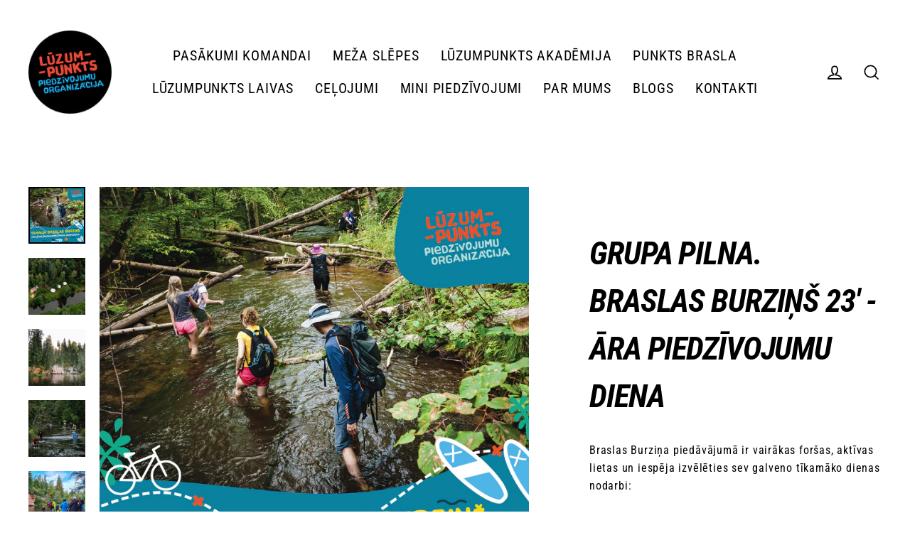

--- FILE ---
content_type: text/html; charset=utf-8
request_url: https://www.luzumpunkts.lv/products/braslas-burzins-ara-piedzivojumu-diena
body_size: 24362
content:
<!doctype html>
<html class="no-js" lang="lv-LV" dir="ltr">
<head>
<meta name="facebook-domain-verification" content="aead3dyqd6t93f5vyf9wh7cf79smlp" />
  <meta charset="utf-8">
  <meta http-equiv="X-UA-Compatible" content="IE=edge">
  <meta name="viewport" content="width=device-width,initial-scale=1">
  <meta name="theme-color" content="#000000">
  <link rel="canonical" href="https://www.luzumpunkts.lv/products/braslas-burzins-ara-piedzivojumu-diena">
  <link rel="preconnect" href="https://cdn.shopify.com" crossorigin>
  <link rel="preconnect" href="https://fonts.shopifycdn.com" crossorigin>
  <link rel="dns-prefetch" href="https://productreviews.shopifycdn.com">
  <link rel="dns-prefetch" href="https://ajax.googleapis.com">
  <link rel="dns-prefetch" href="https://maps.googleapis.com">
  <link rel="dns-prefetch" href="https://maps.gstatic.com"><title>Grupa pilna. Braslas Burziņš 23&#39; - āra piedzīvojumu diena
&ndash; LŪZUMPUNKTS
</title>
<meta name="description" content="Braslas Burziņa piedāvājumā ir vairākas foršas, aktīvas lietas un iespēja izvēlēties sev galveno tīkamāko dienas nodarbi: 🔸 PĀRGĀJIENS, 🔸 LAIVAS (grupa pilna) VAI SUP DĒĻI - baudīt Braslas upes mazliet mežonīgos un apburošos līkumus, 🔸 VELO - izbraukāt un iepazīt Straupes apkārtni un meža ceļus;🔸 PURVA EKSPEDĪCIJA ar p"><meta property="og:site_name" content="LŪZUMPUNKTS">
  <meta property="og:url" content="https://www.luzumpunkts.lv/products/braslas-burzins-ara-piedzivojumu-diena">
  <meta property="og:title" content="Grupa pilna. Braslas Burziņš 23&#39; - āra piedzīvojumu diena">
  <meta property="og:type" content="product">
  <meta property="og:description" content="Braslas Burziņa piedāvājumā ir vairākas foršas, aktīvas lietas un iespēja izvēlēties sev galveno tīkamāko dienas nodarbi: 🔸 PĀRGĀJIENS, 🔸 LAIVAS (grupa pilna) VAI SUP DĒĻI - baudīt Braslas upes mazliet mežonīgos un apburošos līkumus, 🔸 VELO - izbraukāt un iepazīt Straupes apkārtni un meža ceļus;🔸 PURVA EKSPEDĪCIJA ar p"><meta property="og:image" content="http://www.luzumpunkts.lv/cdn/shop/products/Untitleddesign_2_1200x1200.png?v=1677763712"><meta property="og:image" content="http://www.luzumpunkts.lv/cdn/shop/products/DJI_0217_1_1200x1200.jpg?v=1677769197"><meta property="og:image" content="http://www.luzumpunkts.lv/cdn/shop/products/121384804_10158606966373490_2793379968386019964_o_256c0d44-7f73-4278-b825-b41c396e50cc_1200x1200.jpg?v=1677769197">
  <meta property="og:image:secure_url" content="https://www.luzumpunkts.lv/cdn/shop/products/Untitleddesign_2_1200x1200.png?v=1677763712"><meta property="og:image:secure_url" content="https://www.luzumpunkts.lv/cdn/shop/products/DJI_0217_1_1200x1200.jpg?v=1677769197"><meta property="og:image:secure_url" content="https://www.luzumpunkts.lv/cdn/shop/products/121384804_10158606966373490_2793379968386019964_o_256c0d44-7f73-4278-b825-b41c396e50cc_1200x1200.jpg?v=1677769197">
  <meta name="twitter:site" content="@">
  <meta name="twitter:card" content="summary_large_image">
  <meta name="twitter:title" content="Grupa pilna. Braslas Burziņš 23' - āra piedzīvojumu diena">
  <meta name="twitter:description" content="Braslas Burziņa piedāvājumā ir vairākas foršas, aktīvas lietas un iespēja izvēlēties sev galveno tīkamāko dienas nodarbi: 🔸 PĀRGĀJIENS, 🔸 LAIVAS (grupa pilna) VAI SUP DĒĻI - baudīt Braslas upes mazliet mežonīgos un apburošos līkumus, 🔸 VELO - izbraukāt un iepazīt Straupes apkārtni un meža ceļus;🔸 PURVA EKSPEDĪCIJA ar p">


  <script>window.performance && window.performance.mark && window.performance.mark('shopify.content_for_header.start');</script><meta id="shopify-digital-wallet" name="shopify-digital-wallet" content="/56696930502/digital_wallets/dialog">
<link rel="alternate" type="application/json+oembed" href="https://www.luzumpunkts.lv/products/braslas-burzins-ara-piedzivojumu-diena.oembed">
<script async="async" src="/checkouts/internal/preloads.js?locale=lv-LV"></script>
<script id="shopify-features" type="application/json">{"accessToken":"66e5c7195f5e7f1d359fd85d89afc1ff","betas":["rich-media-storefront-analytics"],"domain":"www.luzumpunkts.lv","predictiveSearch":true,"shopId":56696930502,"locale":"en"}</script>
<script>var Shopify = Shopify || {};
Shopify.shop = "lp-testa-lapa.myshopify.com";
Shopify.locale = "lv-LV";
Shopify.currency = {"active":"EUR","rate":"1.0"};
Shopify.country = "LV";
Shopify.theme = {"name":"Kopija 20.08.2024.","id":170292347203,"schema_name":"Streamline","schema_version":"6.1.0","theme_store_id":872,"role":"main"};
Shopify.theme.handle = "null";
Shopify.theme.style = {"id":null,"handle":null};
Shopify.cdnHost = "www.luzumpunkts.lv/cdn";
Shopify.routes = Shopify.routes || {};
Shopify.routes.root = "/";</script>
<script type="module">!function(o){(o.Shopify=o.Shopify||{}).modules=!0}(window);</script>
<script>!function(o){function n(){var o=[];function n(){o.push(Array.prototype.slice.apply(arguments))}return n.q=o,n}var t=o.Shopify=o.Shopify||{};t.loadFeatures=n(),t.autoloadFeatures=n()}(window);</script>
<script id="shop-js-analytics" type="application/json">{"pageType":"product"}</script>
<script defer="defer" async type="module" src="//www.luzumpunkts.lv/cdn/shopifycloud/shop-js/modules/v2/client.init-shop-cart-sync_BT-GjEfc.en.esm.js"></script>
<script defer="defer" async type="module" src="//www.luzumpunkts.lv/cdn/shopifycloud/shop-js/modules/v2/chunk.common_D58fp_Oc.esm.js"></script>
<script defer="defer" async type="module" src="//www.luzumpunkts.lv/cdn/shopifycloud/shop-js/modules/v2/chunk.modal_xMitdFEc.esm.js"></script>
<script type="module">
  await import("//www.luzumpunkts.lv/cdn/shopifycloud/shop-js/modules/v2/client.init-shop-cart-sync_BT-GjEfc.en.esm.js");
await import("//www.luzumpunkts.lv/cdn/shopifycloud/shop-js/modules/v2/chunk.common_D58fp_Oc.esm.js");
await import("//www.luzumpunkts.lv/cdn/shopifycloud/shop-js/modules/v2/chunk.modal_xMitdFEc.esm.js");

  window.Shopify.SignInWithShop?.initShopCartSync?.({"fedCMEnabled":true,"windoidEnabled":true});

</script>
<script id="__st">var __st={"a":56696930502,"offset":7200,"reqid":"944c3299-535f-4217-8a97-057c409896ce-1769416053","pageurl":"www.luzumpunkts.lv\/products\/braslas-burzins-ara-piedzivojumu-diena","u":"d958215c57de","p":"product","rtyp":"product","rid":7766591307974};</script>
<script>window.ShopifyPaypalV4VisibilityTracking = true;</script>
<script id="captcha-bootstrap">!function(){'use strict';const t='contact',e='account',n='new_comment',o=[[t,t],['blogs',n],['comments',n],[t,'customer']],c=[[e,'customer_login'],[e,'guest_login'],[e,'recover_customer_password'],[e,'create_customer']],r=t=>t.map((([t,e])=>`form[action*='/${t}']:not([data-nocaptcha='true']) input[name='form_type'][value='${e}']`)).join(','),a=t=>()=>t?[...document.querySelectorAll(t)].map((t=>t.form)):[];function s(){const t=[...o],e=r(t);return a(e)}const i='password',u='form_key',d=['recaptcha-v3-token','g-recaptcha-response','h-captcha-response',i],f=()=>{try{return window.sessionStorage}catch{return}},m='__shopify_v',_=t=>t.elements[u];function p(t,e,n=!1){try{const o=window.sessionStorage,c=JSON.parse(o.getItem(e)),{data:r}=function(t){const{data:e,action:n}=t;return t[m]||n?{data:e,action:n}:{data:t,action:n}}(c);for(const[e,n]of Object.entries(r))t.elements[e]&&(t.elements[e].value=n);n&&o.removeItem(e)}catch(o){console.error('form repopulation failed',{error:o})}}const l='form_type',E='cptcha';function T(t){t.dataset[E]=!0}const w=window,h=w.document,L='Shopify',v='ce_forms',y='captcha';let A=!1;((t,e)=>{const n=(g='f06e6c50-85a8-45c8-87d0-21a2b65856fe',I='https://cdn.shopify.com/shopifycloud/storefront-forms-hcaptcha/ce_storefront_forms_captcha_hcaptcha.v1.5.2.iife.js',D={infoText:'Protected by hCaptcha',privacyText:'Privacy',termsText:'Terms'},(t,e,n)=>{const o=w[L][v],c=o.bindForm;if(c)return c(t,g,e,D).then(n);var r;o.q.push([[t,g,e,D],n]),r=I,A||(h.body.append(Object.assign(h.createElement('script'),{id:'captcha-provider',async:!0,src:r})),A=!0)});var g,I,D;w[L]=w[L]||{},w[L][v]=w[L][v]||{},w[L][v].q=[],w[L][y]=w[L][y]||{},w[L][y].protect=function(t,e){n(t,void 0,e),T(t)},Object.freeze(w[L][y]),function(t,e,n,w,h,L){const[v,y,A,g]=function(t,e,n){const i=e?o:[],u=t?c:[],d=[...i,...u],f=r(d),m=r(i),_=r(d.filter((([t,e])=>n.includes(e))));return[a(f),a(m),a(_),s()]}(w,h,L),I=t=>{const e=t.target;return e instanceof HTMLFormElement?e:e&&e.form},D=t=>v().includes(t);t.addEventListener('submit',(t=>{const e=I(t);if(!e)return;const n=D(e)&&!e.dataset.hcaptchaBound&&!e.dataset.recaptchaBound,o=_(e),c=g().includes(e)&&(!o||!o.value);(n||c)&&t.preventDefault(),c&&!n&&(function(t){try{if(!f())return;!function(t){const e=f();if(!e)return;const n=_(t);if(!n)return;const o=n.value;o&&e.removeItem(o)}(t);const e=Array.from(Array(32),(()=>Math.random().toString(36)[2])).join('');!function(t,e){_(t)||t.append(Object.assign(document.createElement('input'),{type:'hidden',name:u})),t.elements[u].value=e}(t,e),function(t,e){const n=f();if(!n)return;const o=[...t.querySelectorAll(`input[type='${i}']`)].map((({name:t})=>t)),c=[...d,...o],r={};for(const[a,s]of new FormData(t).entries())c.includes(a)||(r[a]=s);n.setItem(e,JSON.stringify({[m]:1,action:t.action,data:r}))}(t,e)}catch(e){console.error('failed to persist form',e)}}(e),e.submit())}));const S=(t,e)=>{t&&!t.dataset[E]&&(n(t,e.some((e=>e===t))),T(t))};for(const o of['focusin','change'])t.addEventListener(o,(t=>{const e=I(t);D(e)&&S(e,y())}));const B=e.get('form_key'),M=e.get(l),P=B&&M;t.addEventListener('DOMContentLoaded',(()=>{const t=y();if(P)for(const e of t)e.elements[l].value===M&&p(e,B);[...new Set([...A(),...v().filter((t=>'true'===t.dataset.shopifyCaptcha))])].forEach((e=>S(e,t)))}))}(h,new URLSearchParams(w.location.search),n,t,e,['guest_login'])})(!0,!0)}();</script>
<script integrity="sha256-4kQ18oKyAcykRKYeNunJcIwy7WH5gtpwJnB7kiuLZ1E=" data-source-attribution="shopify.loadfeatures" defer="defer" src="//www.luzumpunkts.lv/cdn/shopifycloud/storefront/assets/storefront/load_feature-a0a9edcb.js" crossorigin="anonymous"></script>
<script data-source-attribution="shopify.dynamic_checkout.dynamic.init">var Shopify=Shopify||{};Shopify.PaymentButton=Shopify.PaymentButton||{isStorefrontPortableWallets:!0,init:function(){window.Shopify.PaymentButton.init=function(){};var t=document.createElement("script");t.src="https://www.luzumpunkts.lv/cdn/shopifycloud/portable-wallets/latest/portable-wallets.en.js",t.type="module",document.head.appendChild(t)}};
</script>
<script data-source-attribution="shopify.dynamic_checkout.buyer_consent">
  function portableWalletsHideBuyerConsent(e){var t=document.getElementById("shopify-buyer-consent"),n=document.getElementById("shopify-subscription-policy-button");t&&n&&(t.classList.add("hidden"),t.setAttribute("aria-hidden","true"),n.removeEventListener("click",e))}function portableWalletsShowBuyerConsent(e){var t=document.getElementById("shopify-buyer-consent"),n=document.getElementById("shopify-subscription-policy-button");t&&n&&(t.classList.remove("hidden"),t.removeAttribute("aria-hidden"),n.addEventListener("click",e))}window.Shopify?.PaymentButton&&(window.Shopify.PaymentButton.hideBuyerConsent=portableWalletsHideBuyerConsent,window.Shopify.PaymentButton.showBuyerConsent=portableWalletsShowBuyerConsent);
</script>
<script data-source-attribution="shopify.dynamic_checkout.cart.bootstrap">document.addEventListener("DOMContentLoaded",(function(){function t(){return document.querySelector("shopify-accelerated-checkout-cart, shopify-accelerated-checkout")}if(t())Shopify.PaymentButton.init();else{new MutationObserver((function(e,n){t()&&(Shopify.PaymentButton.init(),n.disconnect())})).observe(document.body,{childList:!0,subtree:!0})}}));
</script>
<script id='scb4127' type='text/javascript' async='' src='https://www.luzumpunkts.lv/cdn/shopifycloud/privacy-banner/storefront-banner.js'></script>
<script>window.performance && window.performance.mark && window.performance.mark('shopify.content_for_header.end');</script>

  <script>
    var theme = {
      stylesheet: "//www.luzumpunkts.lv/cdn/shop/t/10/assets/theme.css?v=171760564549099261991724163482",
      template: "product",
      routes: {
        home: "/",
        cart: "/cart.js",
        cartPage: "/cart",
        cartAdd: "/cart/add.js",
        cartChange: "/cart/change.js"
      },
      strings: {
        addToCart: "",
        soldOut: "",
        unavailable: "",
        regularPrice: "",
        salePrice: "",
        inStockLabel: "",
        oneStockLabel: "",
        otherStockLabel: "",
        willNotShipUntil: "",
        willBeInStockAfter: "",
        waitingForStock: "",
        cartItems: "",
        cartConfirmDelete: "",
        cartTermsConfirmation: ""
      },
      settings: {
        cartType: "sticky",
        isCustomerTemplate: false,
        moneyFormat: "\u003cspan class=hidden\u003e${{ amount }}\u003c\/span\u003e",
        quickView: false,
        hoverProductGrid: false,
        themeName: 'Streamline',
        themeVersion: "6.1.0"
      }
    };

    document.documentElement.className = document.documentElement.className.replace('no-js', 'js');
  </script><style data-shopify>:root {
    --typeHeaderPrimary: "Roboto Condensed";
    --typeHeaderFallback: sans-serif;
    --typeHeaderSize: 45px;
    --typeHeaderStyle: italic;
    --typeHeaderWeight: 700;
    --typeHeaderLineHeight: 1.5;
    --typeHeaderSpacing: -0.025em;

    --typeBasePrimary:"Roboto Condensed";
    --typeBaseFallback:sans-serif;
    --typeBaseSize: 16px;
    --typeBaseWeight: 400;
    --typeBaseStyle: normal;
    --typeBaseSpacing: 0.05em;
    --typeBaseLineHeight: 1.6;

    
      --buttonRadius: 35px;
    

    --iconWeight: 4px;
    --iconLinecaps: miter;
  }

  

  .hero {
    background-image: linear-gradient(100deg, #000000 40%, #212121 63%, #000000 79%);
  }

  .placeholder-content,
  .image-wrap,
  .skrim__link,
  .pswp__img--placeholder {
    background-image: linear-gradient(100deg, #ffffff 40%, #f7f7f7 63%, #ffffff 79%);
  }</style><style>
  @font-face {
  font-family: "Roboto Condensed";
  font-weight: 700;
  font-style: italic;
  font-display: swap;
  src: url("//www.luzumpunkts.lv/cdn/fonts/roboto_condensed/robotocondensed_i7.bed9f3a01efda68cdff8b63e6195c957a0da68cb.woff2") format("woff2"),
       url("//www.luzumpunkts.lv/cdn/fonts/roboto_condensed/robotocondensed_i7.9ca5759a0bcf75a82b270218eab4c83ec254abf8.woff") format("woff");
}

  @font-face {
  font-family: "Roboto Condensed";
  font-weight: 400;
  font-style: normal;
  font-display: swap;
  src: url("//www.luzumpunkts.lv/cdn/fonts/roboto_condensed/robotocondensed_n4.01812de96ca5a5e9d19bef3ca9cc80dd1bf6c8b8.woff2") format("woff2"),
       url("//www.luzumpunkts.lv/cdn/fonts/roboto_condensed/robotocondensed_n4.3930e6ddba458dc3cb725a82a2668eac3c63c104.woff") format("woff");
}


  @font-face {
  font-family: "Roboto Condensed";
  font-weight: 700;
  font-style: normal;
  font-display: swap;
  src: url("//www.luzumpunkts.lv/cdn/fonts/roboto_condensed/robotocondensed_n7.0c73a613503672be244d2f29ab6ddd3fc3cc69ae.woff2") format("woff2"),
       url("//www.luzumpunkts.lv/cdn/fonts/roboto_condensed/robotocondensed_n7.ef6ece86ba55f49c27c4904a493c283a40f3a66e.woff") format("woff");
}

  @font-face {
  font-family: "Roboto Condensed";
  font-weight: 400;
  font-style: italic;
  font-display: swap;
  src: url("//www.luzumpunkts.lv/cdn/fonts/roboto_condensed/robotocondensed_i4.05c7f163ad2c00a3c4257606d1227691aff9070b.woff2") format("woff2"),
       url("//www.luzumpunkts.lv/cdn/fonts/roboto_condensed/robotocondensed_i4.04d9d87e0a45b49fc67a5b9eb5059e1540f5cda3.woff") format("woff");
}

  @font-face {
  font-family: "Roboto Condensed";
  font-weight: 700;
  font-style: italic;
  font-display: swap;
  src: url("//www.luzumpunkts.lv/cdn/fonts/roboto_condensed/robotocondensed_i7.bed9f3a01efda68cdff8b63e6195c957a0da68cb.woff2") format("woff2"),
       url("//www.luzumpunkts.lv/cdn/fonts/roboto_condensed/robotocondensed_i7.9ca5759a0bcf75a82b270218eab4c83ec254abf8.woff") format("woff");
}


  body,
  input,
  textarea,
  button,
  select {
    -webkit-font-smoothing: antialiased;
    -webkit-text-size-adjust: 100%;
    text-rendering: optimizeSpeed;
    font-family: var(--typeBasePrimary), var(--typeBaseFallback);
    font-size: calc(var(--typeBaseSize) * 0.85);
    font-weight: var(--typeBaseWeight);
    font-style: var(--typeBaseStyle);
    letter-spacing: var(--typeBaseSpacing);
    line-height: var(--typeBaseLineHeight);
  }

  @media only screen and (min-width: 769px) {
    body,
    input,
    textarea,
    button,
    select {
      font-size: var(--typeBaseSize);
    }
  }

  .page-container,
  .overscroll-loader {
    display: none;
  }

  h1, .h1,
  h3, .h3,
  h4, .h4,
  h5, .h5,
  h6, .h6,
  .section-header__title,
  .spr-header-title.spr-header-title {
    font-family: var(--typeHeaderPrimary), var(--typeHeaderFallback);
    font-weight: var(--typeHeaderWeight);
    font-style: italic;
    letter-spacing: var(--typeHeaderSpacing);
    line-height: var(--typeHeaderLineHeight);
    word-break: break-word;

    
      text-transform: uppercase;
    
  }

  h2, .h2 {
    font-family: var(--typeBasePrimary), var(--typeBaseFallback);
    font-weight: var(--typeBaseWeight);
    letter-spacing: var(--typeBaseSpacing);
    line-height: var(--typeBaseLineHeight);
  }

  
  @keyframes pulse-fade {
    0% {
      opacity: 0;
    }
    50% {
      opacity: 1;
    }
    100% {
      opacity: 0;
    }
  }

  .splash-screen {
    box-sizing: border-box;
    display: flex;
    position: fixed;
    left: 0;
    top: 0;
    right: 0;
    bottom: 0;
    align-items: center;
    justify-content: center;
    z-index: 10001;
    background-color: #ffffff;
  }

  .splash-screen__loader {
    max-width: 100px;
  }

  @media only screen and (min-width: 769px) {
    .splash-screen__loader {
      max-width: 100px;
    }
  }

  .splash-screen img {
    display: block;
    max-width: 100%;
    border: 0 none;
    animation: pulse-fade 0.4s infinite linear;
  }

  .loader-text {
    letter-spacing: 0.2em;
    font-size: 1.5em;
    text-transform: uppercase;
    animation: pulse-fade 0.4s infinite linear;
  }

  .loader-logo {
    display: none;
    position: fixed;
    left: 0;
    top: 0;
    right: 0;
    bottom: 0;
    align-items: center;
    justify-content: center;
    background-color: #ffffff;
    z-index: 6000;
  }

  .loader-logo__img {
    display: block;
  }

  .transition-body {
    opacity: 0;
  }

  .btn--loading span:after {
    content: "";
  }
</style>
<link href="//www.luzumpunkts.lv/cdn/shop/t/10/assets/theme.css?v=171760564549099261991724163482" rel="stylesheet" type="text/css" media="all" />
<script src="//www.luzumpunkts.lv/cdn/shop/t/10/assets/vendor-v6.js" defer="defer"></script>
  <script src="//www.luzumpunkts.lv/cdn/shop/t/10/assets/theme.js?v=44077091575873077401724163376" defer="defer"></script>
<!-- BEGIN app block: shopify://apps/ta-labels-badges/blocks/bss-pl-config-data/91bfe765-b604-49a1-805e-3599fa600b24 --><script
    id='bss-pl-config-data'
>
	let TAE_StoreId = "55911";
	if (typeof BSS_PL == 'undefined' || TAE_StoreId !== "") {
  		var BSS_PL = {};
		BSS_PL.storeId = 55911;
		BSS_PL.currentPlan = "free";
		BSS_PL.apiServerProduction = "https://product-labels-pro.bsscommerce.com";
		BSS_PL.publicAccessToken = null;
		BSS_PL.customerTags = "null";
		BSS_PL.customerId = "null";
		BSS_PL.storeIdCustomOld = 10678;
		BSS_PL.storeIdOldWIthPriority = 12200;
		BSS_PL.storeIdOptimizeAppendLabel = null
		BSS_PL.optimizeCodeIds = null; 
		BSS_PL.extendedFeatureIds = null;
		BSS_PL.integration = {"laiReview":{"status":0,"config":[]}};
		BSS_PL.settingsData  = {};
		BSS_PL.configProductMetafields = null;
		BSS_PL.configVariantMetafields = null;
		
		BSS_PL.configData = [].concat();

		
		BSS_PL.configDataBanner = [].concat();

		
		BSS_PL.configDataPopup = [].concat();

		
		BSS_PL.configDataLabelGroup = [].concat();
		
		
		BSS_PL.collectionID = ``;
		BSS_PL.collectionHandle = ``;
		BSS_PL.collectionTitle = ``;

		
		BSS_PL.conditionConfigData = [].concat();
	}
</script>




<style>
    
    

</style>

<script>
    function bssLoadScripts(src, callback, isDefer = false) {
        const scriptTag = document.createElement('script');
        document.head.appendChild(scriptTag);
        scriptTag.src = src;
        if (isDefer) {
            scriptTag.defer = true;
        } else {
            scriptTag.async = true;
        }
        if (callback) {
            scriptTag.addEventListener('load', function () {
                callback();
            });
        }
    }
    const scriptUrls = [
        "https://cdn.shopify.com/extensions/019bf90e-c4d1-7e37-8dad-620f24146f1f/product-label-561/assets/bss-pl-init-helper.js",
        "https://cdn.shopify.com/extensions/019bf90e-c4d1-7e37-8dad-620f24146f1f/product-label-561/assets/bss-pl-init-config-run-scripts.js",
    ];
    Promise.all(scriptUrls.map((script) => new Promise((resolve) => bssLoadScripts(script, resolve)))).then((res) => {
        console.log('BSS scripts loaded');
        window.bssScriptsLoaded = true;
    });

	function bssInitScripts() {
		if (BSS_PL.configData.length) {
			const enabledFeature = [
				{ type: 1, script: "https://cdn.shopify.com/extensions/019bf90e-c4d1-7e37-8dad-620f24146f1f/product-label-561/assets/bss-pl-init-for-label.js" },
				{ type: 2, badge: [0, 7, 8], script: "https://cdn.shopify.com/extensions/019bf90e-c4d1-7e37-8dad-620f24146f1f/product-label-561/assets/bss-pl-init-for-badge-product-name.js" },
				{ type: 2, badge: [1, 11], script: "https://cdn.shopify.com/extensions/019bf90e-c4d1-7e37-8dad-620f24146f1f/product-label-561/assets/bss-pl-init-for-badge-product-image.js" },
				{ type: 2, badge: 2, script: "https://cdn.shopify.com/extensions/019bf90e-c4d1-7e37-8dad-620f24146f1f/product-label-561/assets/bss-pl-init-for-badge-custom-selector.js" },
				{ type: 2, badge: [3, 9, 10], script: "https://cdn.shopify.com/extensions/019bf90e-c4d1-7e37-8dad-620f24146f1f/product-label-561/assets/bss-pl-init-for-badge-price.js" },
				{ type: 2, badge: 4, script: "https://cdn.shopify.com/extensions/019bf90e-c4d1-7e37-8dad-620f24146f1f/product-label-561/assets/bss-pl-init-for-badge-add-to-cart-btn.js" },
				{ type: 2, badge: 5, script: "https://cdn.shopify.com/extensions/019bf90e-c4d1-7e37-8dad-620f24146f1f/product-label-561/assets/bss-pl-init-for-badge-quantity-box.js" },
				{ type: 2, badge: 6, script: "https://cdn.shopify.com/extensions/019bf90e-c4d1-7e37-8dad-620f24146f1f/product-label-561/assets/bss-pl-init-for-badge-buy-it-now-btn.js" }
			]
				.filter(({ type, badge }) => BSS_PL.configData.some(item => item.label_type === type && (badge === undefined || (Array.isArray(badge) ? badge.includes(item.badge_type) : item.badge_type === badge))) || (type === 1 && BSS_PL.configDataLabelGroup && BSS_PL.configDataLabelGroup.length))
				.map(({ script }) => script);
				
            enabledFeature.forEach((src) => bssLoadScripts(src));

            if (enabledFeature.length) {
                const src = "https://cdn.shopify.com/extensions/019bf90e-c4d1-7e37-8dad-620f24146f1f/product-label-561/assets/bss-product-label-js.js";
                bssLoadScripts(src);
            }
        }

        if (BSS_PL.configDataBanner && BSS_PL.configDataBanner.length) {
            const src = "https://cdn.shopify.com/extensions/019bf90e-c4d1-7e37-8dad-620f24146f1f/product-label-561/assets/bss-product-label-banner.js";
            bssLoadScripts(src);
        }

        if (BSS_PL.configDataPopup && BSS_PL.configDataPopup.length) {
            const src = "https://cdn.shopify.com/extensions/019bf90e-c4d1-7e37-8dad-620f24146f1f/product-label-561/assets/bss-product-label-popup.js";
            bssLoadScripts(src);
        }

        if (window.location.search.includes('bss-pl-custom-selector')) {
            const src = "https://cdn.shopify.com/extensions/019bf90e-c4d1-7e37-8dad-620f24146f1f/product-label-561/assets/bss-product-label-custom-position.js";
            bssLoadScripts(src, null, true);
        }
    }
    bssInitScripts();
</script>


<!-- END app block --><link href="https://cdn.shopify.com/extensions/019bf90e-c4d1-7e37-8dad-620f24146f1f/product-label-561/assets/bss-pl-style.min.css" rel="stylesheet" type="text/css" media="all">
<link href="https://monorail-edge.shopifysvc.com" rel="dns-prefetch">
<script>(function(){if ("sendBeacon" in navigator && "performance" in window) {try {var session_token_from_headers = performance.getEntriesByType('navigation')[0].serverTiming.find(x => x.name == '_s').description;} catch {var session_token_from_headers = undefined;}var session_cookie_matches = document.cookie.match(/_shopify_s=([^;]*)/);var session_token_from_cookie = session_cookie_matches && session_cookie_matches.length === 2 ? session_cookie_matches[1] : "";var session_token = session_token_from_headers || session_token_from_cookie || "";function handle_abandonment_event(e) {var entries = performance.getEntries().filter(function(entry) {return /monorail-edge.shopifysvc.com/.test(entry.name);});if (!window.abandonment_tracked && entries.length === 0) {window.abandonment_tracked = true;var currentMs = Date.now();var navigation_start = performance.timing.navigationStart;var payload = {shop_id: 56696930502,url: window.location.href,navigation_start,duration: currentMs - navigation_start,session_token,page_type: "product"};window.navigator.sendBeacon("https://monorail-edge.shopifysvc.com/v1/produce", JSON.stringify({schema_id: "online_store_buyer_site_abandonment/1.1",payload: payload,metadata: {event_created_at_ms: currentMs,event_sent_at_ms: currentMs}}));}}window.addEventListener('pagehide', handle_abandonment_event);}}());</script>
<script id="web-pixels-manager-setup">(function e(e,d,r,n,o){if(void 0===o&&(o={}),!Boolean(null===(a=null===(i=window.Shopify)||void 0===i?void 0:i.analytics)||void 0===a?void 0:a.replayQueue)){var i,a;window.Shopify=window.Shopify||{};var t=window.Shopify;t.analytics=t.analytics||{};var s=t.analytics;s.replayQueue=[],s.publish=function(e,d,r){return s.replayQueue.push([e,d,r]),!0};try{self.performance.mark("wpm:start")}catch(e){}var l=function(){var e={modern:/Edge?\/(1{2}[4-9]|1[2-9]\d|[2-9]\d{2}|\d{4,})\.\d+(\.\d+|)|Firefox\/(1{2}[4-9]|1[2-9]\d|[2-9]\d{2}|\d{4,})\.\d+(\.\d+|)|Chrom(ium|e)\/(9{2}|\d{3,})\.\d+(\.\d+|)|(Maci|X1{2}).+ Version\/(15\.\d+|(1[6-9]|[2-9]\d|\d{3,})\.\d+)([,.]\d+|)( \(\w+\)|)( Mobile\/\w+|) Safari\/|Chrome.+OPR\/(9{2}|\d{3,})\.\d+\.\d+|(CPU[ +]OS|iPhone[ +]OS|CPU[ +]iPhone|CPU IPhone OS|CPU iPad OS)[ +]+(15[._]\d+|(1[6-9]|[2-9]\d|\d{3,})[._]\d+)([._]\d+|)|Android:?[ /-](13[3-9]|1[4-9]\d|[2-9]\d{2}|\d{4,})(\.\d+|)(\.\d+|)|Android.+Firefox\/(13[5-9]|1[4-9]\d|[2-9]\d{2}|\d{4,})\.\d+(\.\d+|)|Android.+Chrom(ium|e)\/(13[3-9]|1[4-9]\d|[2-9]\d{2}|\d{4,})\.\d+(\.\d+|)|SamsungBrowser\/([2-9]\d|\d{3,})\.\d+/,legacy:/Edge?\/(1[6-9]|[2-9]\d|\d{3,})\.\d+(\.\d+|)|Firefox\/(5[4-9]|[6-9]\d|\d{3,})\.\d+(\.\d+|)|Chrom(ium|e)\/(5[1-9]|[6-9]\d|\d{3,})\.\d+(\.\d+|)([\d.]+$|.*Safari\/(?![\d.]+ Edge\/[\d.]+$))|(Maci|X1{2}).+ Version\/(10\.\d+|(1[1-9]|[2-9]\d|\d{3,})\.\d+)([,.]\d+|)( \(\w+\)|)( Mobile\/\w+|) Safari\/|Chrome.+OPR\/(3[89]|[4-9]\d|\d{3,})\.\d+\.\d+|(CPU[ +]OS|iPhone[ +]OS|CPU[ +]iPhone|CPU IPhone OS|CPU iPad OS)[ +]+(10[._]\d+|(1[1-9]|[2-9]\d|\d{3,})[._]\d+)([._]\d+|)|Android:?[ /-](13[3-9]|1[4-9]\d|[2-9]\d{2}|\d{4,})(\.\d+|)(\.\d+|)|Mobile Safari.+OPR\/([89]\d|\d{3,})\.\d+\.\d+|Android.+Firefox\/(13[5-9]|1[4-9]\d|[2-9]\d{2}|\d{4,})\.\d+(\.\d+|)|Android.+Chrom(ium|e)\/(13[3-9]|1[4-9]\d|[2-9]\d{2}|\d{4,})\.\d+(\.\d+|)|Android.+(UC? ?Browser|UCWEB|U3)[ /]?(15\.([5-9]|\d{2,})|(1[6-9]|[2-9]\d|\d{3,})\.\d+)\.\d+|SamsungBrowser\/(5\.\d+|([6-9]|\d{2,})\.\d+)|Android.+MQ{2}Browser\/(14(\.(9|\d{2,})|)|(1[5-9]|[2-9]\d|\d{3,})(\.\d+|))(\.\d+|)|K[Aa][Ii]OS\/(3\.\d+|([4-9]|\d{2,})\.\d+)(\.\d+|)/},d=e.modern,r=e.legacy,n=navigator.userAgent;return n.match(d)?"modern":n.match(r)?"legacy":"unknown"}(),u="modern"===l?"modern":"legacy",c=(null!=n?n:{modern:"",legacy:""})[u],f=function(e){return[e.baseUrl,"/wpm","/b",e.hashVersion,"modern"===e.buildTarget?"m":"l",".js"].join("")}({baseUrl:d,hashVersion:r,buildTarget:u}),m=function(e){var d=e.version,r=e.bundleTarget,n=e.surface,o=e.pageUrl,i=e.monorailEndpoint;return{emit:function(e){var a=e.status,t=e.errorMsg,s=(new Date).getTime(),l=JSON.stringify({metadata:{event_sent_at_ms:s},events:[{schema_id:"web_pixels_manager_load/3.1",payload:{version:d,bundle_target:r,page_url:o,status:a,surface:n,error_msg:t},metadata:{event_created_at_ms:s}}]});if(!i)return console&&console.warn&&console.warn("[Web Pixels Manager] No Monorail endpoint provided, skipping logging."),!1;try{return self.navigator.sendBeacon.bind(self.navigator)(i,l)}catch(e){}var u=new XMLHttpRequest;try{return u.open("POST",i,!0),u.setRequestHeader("Content-Type","text/plain"),u.send(l),!0}catch(e){return console&&console.warn&&console.warn("[Web Pixels Manager] Got an unhandled error while logging to Monorail."),!1}}}}({version:r,bundleTarget:l,surface:e.surface,pageUrl:self.location.href,monorailEndpoint:e.monorailEndpoint});try{o.browserTarget=l,function(e){var d=e.src,r=e.async,n=void 0===r||r,o=e.onload,i=e.onerror,a=e.sri,t=e.scriptDataAttributes,s=void 0===t?{}:t,l=document.createElement("script"),u=document.querySelector("head"),c=document.querySelector("body");if(l.async=n,l.src=d,a&&(l.integrity=a,l.crossOrigin="anonymous"),s)for(var f in s)if(Object.prototype.hasOwnProperty.call(s,f))try{l.dataset[f]=s[f]}catch(e){}if(o&&l.addEventListener("load",o),i&&l.addEventListener("error",i),u)u.appendChild(l);else{if(!c)throw new Error("Did not find a head or body element to append the script");c.appendChild(l)}}({src:f,async:!0,onload:function(){if(!function(){var e,d;return Boolean(null===(d=null===(e=window.Shopify)||void 0===e?void 0:e.analytics)||void 0===d?void 0:d.initialized)}()){var d=window.webPixelsManager.init(e)||void 0;if(d){var r=window.Shopify.analytics;r.replayQueue.forEach((function(e){var r=e[0],n=e[1],o=e[2];d.publishCustomEvent(r,n,o)})),r.replayQueue=[],r.publish=d.publishCustomEvent,r.visitor=d.visitor,r.initialized=!0}}},onerror:function(){return m.emit({status:"failed",errorMsg:"".concat(f," has failed to load")})},sri:function(e){var d=/^sha384-[A-Za-z0-9+/=]+$/;return"string"==typeof e&&d.test(e)}(c)?c:"",scriptDataAttributes:o}),m.emit({status:"loading"})}catch(e){m.emit({status:"failed",errorMsg:(null==e?void 0:e.message)||"Unknown error"})}}})({shopId: 56696930502,storefrontBaseUrl: "https://www.luzumpunkts.lv",extensionsBaseUrl: "https://extensions.shopifycdn.com/cdn/shopifycloud/web-pixels-manager",monorailEndpoint: "https://monorail-edge.shopifysvc.com/unstable/produce_batch",surface: "storefront-renderer",enabledBetaFlags: ["2dca8a86"],webPixelsConfigList: [{"id":"280592707","configuration":"{\"pixel_id\":\"759322971851852\",\"pixel_type\":\"facebook_pixel\",\"metaapp_system_user_token\":\"-\"}","eventPayloadVersion":"v1","runtimeContext":"OPEN","scriptVersion":"ca16bc87fe92b6042fbaa3acc2fbdaa6","type":"APP","apiClientId":2329312,"privacyPurposes":["ANALYTICS","MARKETING","SALE_OF_DATA"],"dataSharingAdjustments":{"protectedCustomerApprovalScopes":["read_customer_address","read_customer_email","read_customer_name","read_customer_personal_data","read_customer_phone"]}},{"id":"shopify-app-pixel","configuration":"{}","eventPayloadVersion":"v1","runtimeContext":"STRICT","scriptVersion":"0450","apiClientId":"shopify-pixel","type":"APP","privacyPurposes":["ANALYTICS","MARKETING"]},{"id":"shopify-custom-pixel","eventPayloadVersion":"v1","runtimeContext":"LAX","scriptVersion":"0450","apiClientId":"shopify-pixel","type":"CUSTOM","privacyPurposes":["ANALYTICS","MARKETING"]}],isMerchantRequest: false,initData: {"shop":{"name":"LŪZUMPUNKTS","paymentSettings":{"currencyCode":"EUR"},"myshopifyDomain":"lp-testa-lapa.myshopify.com","countryCode":"LV","storefrontUrl":"https:\/\/www.luzumpunkts.lv"},"customer":null,"cart":null,"checkout":null,"productVariants":[{"price":{"amount":0.0,"currencyCode":"EUR"},"product":{"title":"Grupa pilna. Braslas Burziņš 23' - āra piedzīvojumu diena","vendor":"LŪZUMPUNKTS","id":"7766591307974","untranslatedTitle":"Grupa pilna. Braslas Burziņš 23' - āra piedzīvojumu diena","url":"\/products\/braslas-burzins-ara-piedzivojumu-diena","type":""},"id":"42611545899206","image":{"src":"\/\/www.luzumpunkts.lv\/cdn\/shop\/products\/Untitleddesign_2.png?v=1677763712"},"sku":"","title":"Default Title","untranslatedTitle":"Default Title"}],"purchasingCompany":null},},"https://www.luzumpunkts.lv/cdn","fcfee988w5aeb613cpc8e4bc33m6693e112",{"modern":"","legacy":""},{"shopId":"56696930502","storefrontBaseUrl":"https:\/\/www.luzumpunkts.lv","extensionBaseUrl":"https:\/\/extensions.shopifycdn.com\/cdn\/shopifycloud\/web-pixels-manager","surface":"storefront-renderer","enabledBetaFlags":"[\"2dca8a86\"]","isMerchantRequest":"false","hashVersion":"fcfee988w5aeb613cpc8e4bc33m6693e112","publish":"custom","events":"[[\"page_viewed\",{}],[\"product_viewed\",{\"productVariant\":{\"price\":{\"amount\":0.0,\"currencyCode\":\"EUR\"},\"product\":{\"title\":\"Grupa pilna. Braslas Burziņš 23' - āra piedzīvojumu diena\",\"vendor\":\"LŪZUMPUNKTS\",\"id\":\"7766591307974\",\"untranslatedTitle\":\"Grupa pilna. Braslas Burziņš 23' - āra piedzīvojumu diena\",\"url\":\"\/products\/braslas-burzins-ara-piedzivojumu-diena\",\"type\":\"\"},\"id\":\"42611545899206\",\"image\":{\"src\":\"\/\/www.luzumpunkts.lv\/cdn\/shop\/products\/Untitleddesign_2.png?v=1677763712\"},\"sku\":\"\",\"title\":\"Default Title\",\"untranslatedTitle\":\"Default Title\"}}]]"});</script><script>
  window.ShopifyAnalytics = window.ShopifyAnalytics || {};
  window.ShopifyAnalytics.meta = window.ShopifyAnalytics.meta || {};
  window.ShopifyAnalytics.meta.currency = 'EUR';
  var meta = {"product":{"id":7766591307974,"gid":"gid:\/\/shopify\/Product\/7766591307974","vendor":"LŪZUMPUNKTS","type":"","handle":"braslas-burzins-ara-piedzivojumu-diena","variants":[{"id":42611545899206,"price":0,"name":"Grupa pilna. Braslas Burziņš 23' - āra piedzīvojumu diena","public_title":null,"sku":""}],"remote":false},"page":{"pageType":"product","resourceType":"product","resourceId":7766591307974,"requestId":"944c3299-535f-4217-8a97-057c409896ce-1769416053"}};
  for (var attr in meta) {
    window.ShopifyAnalytics.meta[attr] = meta[attr];
  }
</script>
<script class="analytics">
  (function () {
    var customDocumentWrite = function(content) {
      var jquery = null;

      if (window.jQuery) {
        jquery = window.jQuery;
      } else if (window.Checkout && window.Checkout.$) {
        jquery = window.Checkout.$;
      }

      if (jquery) {
        jquery('body').append(content);
      }
    };

    var hasLoggedConversion = function(token) {
      if (token) {
        return document.cookie.indexOf('loggedConversion=' + token) !== -1;
      }
      return false;
    }

    var setCookieIfConversion = function(token) {
      if (token) {
        var twoMonthsFromNow = new Date(Date.now());
        twoMonthsFromNow.setMonth(twoMonthsFromNow.getMonth() + 2);

        document.cookie = 'loggedConversion=' + token + '; expires=' + twoMonthsFromNow;
      }
    }

    var trekkie = window.ShopifyAnalytics.lib = window.trekkie = window.trekkie || [];
    if (trekkie.integrations) {
      return;
    }
    trekkie.methods = [
      'identify',
      'page',
      'ready',
      'track',
      'trackForm',
      'trackLink'
    ];
    trekkie.factory = function(method) {
      return function() {
        var args = Array.prototype.slice.call(arguments);
        args.unshift(method);
        trekkie.push(args);
        return trekkie;
      };
    };
    for (var i = 0; i < trekkie.methods.length; i++) {
      var key = trekkie.methods[i];
      trekkie[key] = trekkie.factory(key);
    }
    trekkie.load = function(config) {
      trekkie.config = config || {};
      trekkie.config.initialDocumentCookie = document.cookie;
      var first = document.getElementsByTagName('script')[0];
      var script = document.createElement('script');
      script.type = 'text/javascript';
      script.onerror = function(e) {
        var scriptFallback = document.createElement('script');
        scriptFallback.type = 'text/javascript';
        scriptFallback.onerror = function(error) {
                var Monorail = {
      produce: function produce(monorailDomain, schemaId, payload) {
        var currentMs = new Date().getTime();
        var event = {
          schema_id: schemaId,
          payload: payload,
          metadata: {
            event_created_at_ms: currentMs,
            event_sent_at_ms: currentMs
          }
        };
        return Monorail.sendRequest("https://" + monorailDomain + "/v1/produce", JSON.stringify(event));
      },
      sendRequest: function sendRequest(endpointUrl, payload) {
        // Try the sendBeacon API
        if (window && window.navigator && typeof window.navigator.sendBeacon === 'function' && typeof window.Blob === 'function' && !Monorail.isIos12()) {
          var blobData = new window.Blob([payload], {
            type: 'text/plain'
          });

          if (window.navigator.sendBeacon(endpointUrl, blobData)) {
            return true;
          } // sendBeacon was not successful

        } // XHR beacon

        var xhr = new XMLHttpRequest();

        try {
          xhr.open('POST', endpointUrl);
          xhr.setRequestHeader('Content-Type', 'text/plain');
          xhr.send(payload);
        } catch (e) {
          console.log(e);
        }

        return false;
      },
      isIos12: function isIos12() {
        return window.navigator.userAgent.lastIndexOf('iPhone; CPU iPhone OS 12_') !== -1 || window.navigator.userAgent.lastIndexOf('iPad; CPU OS 12_') !== -1;
      }
    };
    Monorail.produce('monorail-edge.shopifysvc.com',
      'trekkie_storefront_load_errors/1.1',
      {shop_id: 56696930502,
      theme_id: 170292347203,
      app_name: "storefront",
      context_url: window.location.href,
      source_url: "//www.luzumpunkts.lv/cdn/s/trekkie.storefront.8d95595f799fbf7e1d32231b9a28fd43b70c67d3.min.js"});

        };
        scriptFallback.async = true;
        scriptFallback.src = '//www.luzumpunkts.lv/cdn/s/trekkie.storefront.8d95595f799fbf7e1d32231b9a28fd43b70c67d3.min.js';
        first.parentNode.insertBefore(scriptFallback, first);
      };
      script.async = true;
      script.src = '//www.luzumpunkts.lv/cdn/s/trekkie.storefront.8d95595f799fbf7e1d32231b9a28fd43b70c67d3.min.js';
      first.parentNode.insertBefore(script, first);
    };
    trekkie.load(
      {"Trekkie":{"appName":"storefront","development":false,"defaultAttributes":{"shopId":56696930502,"isMerchantRequest":null,"themeId":170292347203,"themeCityHash":"4922511227463812759","contentLanguage":"lv-LV","currency":"EUR","eventMetadataId":"b3376885-a380-4bd8-8562-23d05bd13af9"},"isServerSideCookieWritingEnabled":true,"monorailRegion":"shop_domain","enabledBetaFlags":["65f19447"]},"Session Attribution":{},"S2S":{"facebookCapiEnabled":true,"source":"trekkie-storefront-renderer","apiClientId":580111}}
    );

    var loaded = false;
    trekkie.ready(function() {
      if (loaded) return;
      loaded = true;

      window.ShopifyAnalytics.lib = window.trekkie;

      var originalDocumentWrite = document.write;
      document.write = customDocumentWrite;
      try { window.ShopifyAnalytics.merchantGoogleAnalytics.call(this); } catch(error) {};
      document.write = originalDocumentWrite;

      window.ShopifyAnalytics.lib.page(null,{"pageType":"product","resourceType":"product","resourceId":7766591307974,"requestId":"944c3299-535f-4217-8a97-057c409896ce-1769416053","shopifyEmitted":true});

      var match = window.location.pathname.match(/checkouts\/(.+)\/(thank_you|post_purchase)/)
      var token = match? match[1]: undefined;
      if (!hasLoggedConversion(token)) {
        setCookieIfConversion(token);
        window.ShopifyAnalytics.lib.track("Viewed Product",{"currency":"EUR","variantId":42611545899206,"productId":7766591307974,"productGid":"gid:\/\/shopify\/Product\/7766591307974","name":"Grupa pilna. Braslas Burziņš 23' - āra piedzīvojumu diena","price":"0.00","sku":"","brand":"LŪZUMPUNKTS","variant":null,"category":"","nonInteraction":true,"remote":false},undefined,undefined,{"shopifyEmitted":true});
      window.ShopifyAnalytics.lib.track("monorail:\/\/trekkie_storefront_viewed_product\/1.1",{"currency":"EUR","variantId":42611545899206,"productId":7766591307974,"productGid":"gid:\/\/shopify\/Product\/7766591307974","name":"Grupa pilna. Braslas Burziņš 23' - āra piedzīvojumu diena","price":"0.00","sku":"","brand":"LŪZUMPUNKTS","variant":null,"category":"","nonInteraction":true,"remote":false,"referer":"https:\/\/www.luzumpunkts.lv\/products\/braslas-burzins-ara-piedzivojumu-diena"});
      }
    });


        var eventsListenerScript = document.createElement('script');
        eventsListenerScript.async = true;
        eventsListenerScript.src = "//www.luzumpunkts.lv/cdn/shopifycloud/storefront/assets/shop_events_listener-3da45d37.js";
        document.getElementsByTagName('head')[0].appendChild(eventsListenerScript);

})();</script>
  <script>
  if (!window.ga || (window.ga && typeof window.ga !== 'function')) {
    window.ga = function ga() {
      (window.ga.q = window.ga.q || []).push(arguments);
      if (window.Shopify && window.Shopify.analytics && typeof window.Shopify.analytics.publish === 'function') {
        window.Shopify.analytics.publish("ga_stub_called", {}, {sendTo: "google_osp_migration"});
      }
      console.error("Shopify's Google Analytics stub called with:", Array.from(arguments), "\nSee https://help.shopify.com/manual/promoting-marketing/pixels/pixel-migration#google for more information.");
    };
    if (window.Shopify && window.Shopify.analytics && typeof window.Shopify.analytics.publish === 'function') {
      window.Shopify.analytics.publish("ga_stub_initialized", {}, {sendTo: "google_osp_migration"});
    }
  }
</script>
<script
  defer
  src="https://www.luzumpunkts.lv/cdn/shopifycloud/perf-kit/shopify-perf-kit-3.0.4.min.js"
  data-application="storefront-renderer"
  data-shop-id="56696930502"
  data-render-region="gcp-us-east1"
  data-page-type="product"
  data-theme-instance-id="170292347203"
  data-theme-name="Streamline"
  data-theme-version="6.1.0"
  data-monorail-region="shop_domain"
  data-resource-timing-sampling-rate="10"
  data-shs="true"
  data-shs-beacon="true"
  data-shs-export-with-fetch="true"
  data-shs-logs-sample-rate="1"
  data-shs-beacon-endpoint="https://www.luzumpunkts.lv/api/collect"
></script>
</head>

<body class="template-product" ontouchstart="return true;" data-transitions="true" data-animate_underlines="true" data-animate_images="true" data-button_style="round" data-type_product_capitalize="false" data-type_header_capitalize="true" data-product_image_scatter="false" data-button_type_style="normal">
  <div id="OverscrollLoader" class="overscroll-loader" aria-hidden="true">
    <svg aria-hidden="true" focusable="false" role="presentation" class="icon icon--full-color icon-loader--full-color"><path class="icon-loader__close" d="M19 17.61l27.12 27.13m0-27.12L19 44.74"/><path class="icon-loader__path" d="M40 90a40 40 0 1 1 20 0"/></svg>
  </div>

  <div class="root"><script>window.setTimeout(function() { document.body.className += " loaded"; }, 25);</script><div class="splash-screen"><span class="loader-text"></span></div>

    <a class="in-page-link visually-hidden skip-link" href="#MainContent"></a>

    <div id="PageContainer" class="page-container">
      <div class="transition-body"><div id="shopify-section-header" class="shopify-section">
<div class="slide-nav__overflow slide-nav__overflow--thumb">
  <nav class="slide-nav__wrapper">
    <ul id="SlideNav" class="slide-nav">
      
<li class="slide-nav__item border-bottom">
          <a href="/" class="slide-nav__link">
            
          </a>
        </li><li class="slide-nav__item"><button
              type="button"
              class="js-toggle-submenu slide-nav__link"
              data-target="tier-2-pasakumi-komandai1"
              data-level="1"
              >
              PASĀKUMI KOMANDAI
              <span class="slide-nav__icon">
                <svg aria-hidden="true" focusable="false" role="presentation" class="icon icon-chevron-right" viewBox="0 0 284.49 498.98"><path d="M35 498.98a35 35 0 0 1-24.75-59.75l189.74-189.74L10.25 59.75a35.002 35.002 0 0 1 49.5-49.5l214.49 214.49a35 35 0 0 1 0 49.5L59.75 488.73A34.89 34.89 0 0 1 35 498.98z"/></svg>
                <span class="icon__fallback-text"></span>
              </span>
            </button>
            <ul
              class="slide-nav__dropdown"
              data-parent="tier-2-pasakumi-komandai1"
              data-level="2">
              <li class="slide-nav__item border-bottom">
                <div class="slide-nav__table">
                  <div class="slide-nav__table-cell slide-nav__return">
                    <button class="js-toggle-submenu slide-nav__return-btn" type="button">
                      <svg aria-hidden="true" focusable="false" role="presentation" class="icon icon-chevron-left" viewBox="0 0 284.49 498.98"><path d="M249.49 0a35 35 0 0 1 24.75 59.75L84.49 249.49l189.75 189.74a35.002 35.002 0 1 1-49.5 49.5L10.25 274.24a35 35 0 0 1 0-49.5L224.74 10.25A34.89 34.89 0 0 1 249.49 0z"/></svg>
                      <span class="icon__fallback-text"></span>
                    </button>
                  </div>
                  <a href="/collections/uznemumiem" class="slide-nav__sublist-link slide-nav__sublist-header">
                    PASĀKUMI KOMANDAI
                  </a>
                </div>
              </li><li class="slide-nav__item border-bottom"><a href="/collections/pie-dabas" class="slide-nav__sublist-link">
                      PIE DABAS
                    </a></li><li class="slide-nav__item border-bottom"><a href="/collections/pasakumi-pilseta" class="slide-nav__sublist-link">
                      PILSĒTĀ
                    </a></li><li class="slide-nav__item border-bottom"><button type="button"
                      class="js-toggle-submenu slide-nav__link slide-nav__sublist-link"
                      data-target="tier-3-uz-udens1">
                      UZ ŪDENS
                      <span class="slide-nav__icon">
                        <svg aria-hidden="true" focusable="false" role="presentation" class="icon icon-chevron-right" viewBox="0 0 284.49 498.98"><path d="M35 498.98a35 35 0 0 1-24.75-59.75l189.74-189.74L10.25 59.75a35.002 35.002 0 0 1 49.5-49.5l214.49 214.49a35 35 0 0 1 0 49.5L59.75 488.73A34.89 34.89 0 0 1 35 498.98z"/></svg>
                        <span class="icon__fallback-text"></span>
                      </span>
                    </button>
                    <ul class="slide-nav__dropdown" data-parent="tier-3-uz-udens1" data-level="3">
                      <li class="slide-nav__item border-bottom">
                        <div class="slide-nav__table">
                          <div class="slide-nav__table-cell slide-nav__return">
                            <button type="button"
                              class="js-toggle-submenu slide-nav__return-btn"
                              data-target="tier-2-pasakumi-komandai1">
                              <svg aria-hidden="true" focusable="false" role="presentation" class="icon icon-chevron-left" viewBox="0 0 284.49 498.98"><path d="M249.49 0a35 35 0 0 1 24.75 59.75L84.49 249.49l189.75 189.74a35.002 35.002 0 1 1-49.5 49.5L10.25 274.24a35 35 0 0 1 0-49.5L224.74 10.25A34.89 34.89 0 0 1 249.49 0z"/></svg>
                              <span class="icon__fallback-text"></span>
                            </button>
                          </div>
                          <a href="/collections/ar-komandu-uz-udens" class="slide-nav__sublist-link slide-nav__sublist-header">
                            UZ ŪDENS
                          </a>
                        </div>
                      </li><li class="slide-nav__item">
                          <a href="/collections/luzumpunkts-laivas-riga" class="slide-nav__sublist-link">
                            Lūzumpunkts laivas Rīgā
                          </a>
                        </li></ul></li><li class="slide-nav__item border-bottom"><a href="/collections/konferences" class="slide-nav__sublist-link">
                      KONFERENCĒS
                    </a></li><li class="slide-nav__item border-bottom"><a href="/collections/apmacibas" class="slide-nav__sublist-link">
                      APMĀCĪBAS KOMANDAS ATTĪSTĪBAI
                    </a></li><li class="slide-nav__item border-bottom"><a href="/collections/pargajieni" class="slide-nav__sublist-link">
                      PĀRGĀJIENI
                    </a></li><li class="slide-nav__item border-bottom"><a href="/collections/lielajam-komandam" class="slide-nav__sublist-link">
                      LIELAJĀM KOMANDĀM
                    </a></li><li class="slide-nav__item"><a href="/collections/skolam" class="slide-nav__sublist-link">
                      SKOLĀM
                    </a></li></ul></li><li class="slide-nav__item"><a href="/products/meza-slepes" class="slide-nav__link">
              MEŽA SLĒPES
            </a></li><li class="slide-nav__item"><a href="/products/piekta-luzumpunkts-akademija-outdoor-instruktoriem" class="slide-nav__link">
              LŪZUMPUNKTS AKADĒMIJA
            </a></li><li class="slide-nav__item"><button
              type="button"
              class="js-toggle-submenu slide-nav__link"
              data-target="tier-2-punkts-brasla4"
              data-level="1"
              >
              PUNKTS BRASLA
              <span class="slide-nav__icon">
                <svg aria-hidden="true" focusable="false" role="presentation" class="icon icon-chevron-right" viewBox="0 0 284.49 498.98"><path d="M35 498.98a35 35 0 0 1-24.75-59.75l189.74-189.74L10.25 59.75a35.002 35.002 0 0 1 49.5-49.5l214.49 214.49a35 35 0 0 1 0 49.5L59.75 488.73A34.89 34.89 0 0 1 35 498.98z"/></svg>
                <span class="icon__fallback-text"></span>
              </span>
            </button>
            <ul
              class="slide-nav__dropdown"
              data-parent="tier-2-punkts-brasla4"
              data-level="2">
              <li class="slide-nav__item border-bottom">
                <div class="slide-nav__table">
                  <div class="slide-nav__table-cell slide-nav__return">
                    <button class="js-toggle-submenu slide-nav__return-btn" type="button">
                      <svg aria-hidden="true" focusable="false" role="presentation" class="icon icon-chevron-left" viewBox="0 0 284.49 498.98"><path d="M249.49 0a35 35 0 0 1 24.75 59.75L84.49 249.49l189.75 189.74a35.002 35.002 0 1 1-49.5 49.5L10.25 274.24a35 35 0 0 1 0-49.5L224.74 10.25A34.89 34.89 0 0 1 249.49 0z"/></svg>
                      <span class="icon__fallback-text"></span>
                    </button>
                  </div>
                  <a href="/collections/punkts-brasla" class="slide-nav__sublist-link slide-nav__sublist-header">
                    PUNKTS BRASLA
                  </a>
                </div>
              </li><li class="slide-nav__item"><a href="/pages/ka-noklut" class="slide-nav__sublist-link">
                      KĀ NOKĻŪT
                    </a></li></ul></li><li class="slide-nav__item"><button
              type="button"
              class="js-toggle-submenu slide-nav__link"
              data-target="tier-2-luzumpunkts-laivas5"
              data-level="1"
              >
              LŪZUMPUNKTS LAIVAS
              <span class="slide-nav__icon">
                <svg aria-hidden="true" focusable="false" role="presentation" class="icon icon-chevron-right" viewBox="0 0 284.49 498.98"><path d="M35 498.98a35 35 0 0 1-24.75-59.75l189.74-189.74L10.25 59.75a35.002 35.002 0 0 1 49.5-49.5l214.49 214.49a35 35 0 0 1 0 49.5L59.75 488.73A34.89 34.89 0 0 1 35 498.98z"/></svg>
                <span class="icon__fallback-text"></span>
              </span>
            </button>
            <ul
              class="slide-nav__dropdown"
              data-parent="tier-2-luzumpunkts-laivas5"
              data-level="2">
              <li class="slide-nav__item border-bottom">
                <div class="slide-nav__table">
                  <div class="slide-nav__table-cell slide-nav__return">
                    <button class="js-toggle-submenu slide-nav__return-btn" type="button">
                      <svg aria-hidden="true" focusable="false" role="presentation" class="icon icon-chevron-left" viewBox="0 0 284.49 498.98"><path d="M249.49 0a35 35 0 0 1 24.75 59.75L84.49 249.49l189.75 189.74a35.002 35.002 0 1 1-49.5 49.5L10.25 274.24a35 35 0 0 1 0-49.5L224.74 10.25A34.89 34.89 0 0 1 249.49 0z"/></svg>
                      <span class="icon__fallback-text"></span>
                    </button>
                  </div>
                  <a href="/collections/rigas-laivas" class="slide-nav__sublist-link slide-nav__sublist-header">
                    LŪZUMPUNKTS LAIVAS
                  </a>
                </div>
              </li><li class="slide-nav__item border-bottom"><a href="/collections/ar-komandu-uz-udens" class="slide-nav__sublist-link">
                      AR KOMANDU UZ ŪDENS
                    </a></li><li class="slide-nav__item border-bottom"><a href="https://www.rigaslaivas.lv/" class="slide-nav__sublist-link">
                      REZERVĒ SEV LAIVU RĪGĀ
                    </a></li><li class="slide-nav__item"><a href="/products/kopairejieni-ar-kayakiem-2025" class="slide-nav__sublist-link">
                      KAJAK TRENIŅI 2025
                    </a></li></ul></li><li class="slide-nav__item"><a href="/collections/piedzivojumi-arzemes" class="slide-nav__link">
              CEĻOJUMI
            </a></li><li class="slide-nav__item"><a href="/collections/atvertie-pasakumi" class="slide-nav__link">
              MINI PIEDZĪVOJUMI
            </a></li><li class="slide-nav__item"><a href="/collections/par-mums" class="slide-nav__link">
              PAR MUMS
            </a></li><li class="slide-nav__item"><a href="/blogs/luzumpunkts-blogs" class="slide-nav__link">
              BLOGS
            </a></li><li class="slide-nav__item"><a href="/pages/kontakti" class="slide-nav__link">
              KONTAKTI
            </a></li><li class="slide-nav__item medium-up--hide">
          <a
            href="/account"
            class="slide-nav__link">
</a>
        </li><li class="slide-nav__item medium-up--hide">
          <a
            href="/search"
            class="slide-nav__link js-modal-open-search-modal js-no-transition">
            
          </a>
        </li></ul>
  </nav>
</div>
<div id="StickyCart" class="sticky-cart">
  <form action="/cart" method="post" novalidate class="sticky-cart__inner"><button
        type="button"
        class="site-nav__link site-nav__link--icon js-toggle-slide-nav">
        <svg aria-hidden="true" focusable="false" role="presentation" class="icon icon-hamburger" viewBox="0 0 64 64"><path d="M7 15h51M7 32h43M7 49h51"/></svg>
        <svg aria-hidden="true" focusable="false" role="presentation" class="icon icon-close" viewBox="0 0 64 64"><path d="M19 17.61l27.12 27.13m0-27.12L19 44.74"/></svg>
        <span class="icon__fallback-text"></span>
      </button><a href="/cart" id="StickyItems" class="sticky-cart__item"></a>
      <span id="StickySubtotal" class="sticky-cart__item"><span class=hidden>$0.00</span></span><button
      type="submit" name="checkout"
      id="StickySubmit"
      class="btn sticky-cart__item">
      <span></span>
    </button>
  </form>
</div>
<style data-shopify>.slide-nav,
  .slide-nav button {
    font-size: 24px;
  }

  
    body {
      
      padding-bottom: 148px;
    }
  

  

  
</style><div data-section-id="header" data-section-type="header-section">
  <div
    data-header-style="button"
    class="header-wrapper">
<header
      class="site-header small--hide"
      data-overlay="false">
      <div class="page-width">
        <div
          class="header-layout header-layout--left-center header-layout--mobile-logo-only"
          data-logo-align="left"><div class="header-item header-item--logo"><style data-shopify>.header-item--logo,
    .header-layout--left-center .header-item--logo,
    .header-layout--left-center .header-item--icons {
      -webkit-box-flex: 0 1 140px;
      -ms-flex: 0 1 140px;
      flex: 0 1 140px;
    }

    @media only screen and (min-width: 769px) {
      .header-item--logo,
      .header-layout--left-center .header-item--logo,
      .header-layout--left-center .header-item--icons {
        -webkit-box-flex: 0 0 130px;
        -ms-flex: 0 0 130px;
        flex: 0 0 130px;
      }
    }

    .site-header__logo a {
      max-width: 140px;
    }
    .is-light .site-header__logo .logo--inverted {
      max-width: 140px;
    }

    @media only screen and (min-width: 769px) {
      .site-header__logo a {
        max-width: 130px;
      }

      .is-light .site-header__logo .logo--inverted {
        max-width: 130px;
      }

      
      .site-header--sticky .site-header__logo a {
        max-width: 97.5px;
      }
    }</style><div class="h1 site-header__logo" itemscope itemtype="http://schema.org/Organization">
    <a
      href="/"
      itemprop="url"
      class="site-header__logo-link logo--has-inverted">
      <img
        class="small--hide"
        src="//www.luzumpunkts.lv/cdn/shop/files/LP_logo_WEB_130x.png?v=1621349744"
        srcset="//www.luzumpunkts.lv/cdn/shop/files/LP_logo_WEB_130x.png?v=1621349744 1x, //www.luzumpunkts.lv/cdn/shop/files/LP_logo_WEB_130x@2x.png?v=1621349744 2x"
        alt="LŪZUMPUNKTS"
        itemprop="logo">
      <img
        class="medium-up--hide"
        src="//www.luzumpunkts.lv/cdn/shop/files/LP_logo_WEB_140x.png?v=1621349744"
        srcset="//www.luzumpunkts.lv/cdn/shop/files/LP_logo_WEB_140x.png?v=1621349744 1x, //www.luzumpunkts.lv/cdn/shop/files/LP_logo_WEB_140x@2x.png?v=1621349744 2x"
        alt="LŪZUMPUNKTS">
    </a><a
        href="/"
        itemprop="url"
        class="site-header__logo-link logo--inverted">
        <img
          class="small--hide"
          src="//www.luzumpunkts.lv/cdn/shop/files/LP_logo_WEB_130x.png?v=1621349744"
          srcset="//www.luzumpunkts.lv/cdn/shop/files/LP_logo_WEB_130x.png?v=1621349744 1x, //www.luzumpunkts.lv/cdn/shop/files/LP_logo_WEB_130x@2x.png?v=1621349744 2x"
          alt="LŪZUMPUNKTS"
          itemprop="logo">
        <img
          class="medium-up--hide"
          src="//www.luzumpunkts.lv/cdn/shop/files/LP_logo_WEB_140x.png?v=1621349744"
          srcset="//www.luzumpunkts.lv/cdn/shop/files/LP_logo_WEB_140x.png?v=1621349744 1x, //www.luzumpunkts.lv/cdn/shop/files/LP_logo_WEB_140x@2x.png?v=1621349744 2x"
          alt="LŪZUMPUNKTS">
      </a></div></div><div role="navigation" aria-label="Primary"
              class="header-item header-item--navigation text-center small--hide"><ul
  class="site-nav site-navigation small--hide"><li
      class="site-nav__item site-nav__expanded-item site-nav--has-dropdown"
      aria-haspopup="true">

      <a href="/collections/uznemumiem" class="site-nav__link site-nav__link--has-dropdown">
        PASĀKUMI KOMANDAI
      </a><ul class="site-nav__dropdown text-left"><li class="">
              <a href="/collections/pie-dabas" class="site-nav__dropdown-link site-nav__dropdown-link--second-level">
                PIE DABAS
</a></li><li class="">
              <a href="/collections/pasakumi-pilseta" class="site-nav__dropdown-link site-nav__dropdown-link--second-level">
                PILSĒTĀ
</a></li><li class=" site-nav__deep-dropdown-trigger">
              <a href="/collections/ar-komandu-uz-udens" class="site-nav__dropdown-link site-nav__dropdown-link--second-level site-nav__dropdown-link--has-children">
                UZ ŪDENS
<svg aria-hidden="true" focusable="false" role="presentation" class="icon icon--wide icon-chevron-down" viewBox="0 0 28 16"><path d="M1.57 1.59l12.76 12.77L27.1 1.59" stroke-width="2" stroke="#000" fill="none" fill-rule="evenodd"/></svg></a><ul class="site-nav__deep-dropdown"><li>
                      <a href="/collections/luzumpunkts-laivas-riga" class="site-nav__dropdown-link">
                        Lūzumpunkts laivas Rīgā
                      </a>
                    </li></ul></li><li class="">
              <a href="/collections/konferences" class="site-nav__dropdown-link site-nav__dropdown-link--second-level">
                KONFERENCĒS
</a></li><li class="">
              <a href="/collections/apmacibas" class="site-nav__dropdown-link site-nav__dropdown-link--second-level">
                APMĀCĪBAS KOMANDAS ATTĪSTĪBAI
</a></li><li class="">
              <a href="/collections/pargajieni" class="site-nav__dropdown-link site-nav__dropdown-link--second-level">
                PĀRGĀJIENI
</a></li><li class="">
              <a href="/collections/lielajam-komandam" class="site-nav__dropdown-link site-nav__dropdown-link--second-level">
                LIELAJĀM KOMANDĀM
</a></li><li class="">
              <a href="/collections/skolam" class="site-nav__dropdown-link site-nav__dropdown-link--second-level">
                SKOLĀM
</a></li></ul></li><li
      class="site-nav__item site-nav__expanded-item"
      >

      <a href="/products/meza-slepes" class="site-nav__link">
        MEŽA SLĒPES
      </a></li><li
      class="site-nav__item site-nav__expanded-item"
      >

      <a href="/products/piekta-luzumpunkts-akademija-outdoor-instruktoriem" class="site-nav__link">
        LŪZUMPUNKTS AKADĒMIJA
      </a></li><li
      class="site-nav__item site-nav__expanded-item site-nav--has-dropdown"
      aria-haspopup="true">

      <a href="/collections/punkts-brasla" class="site-nav__link site-nav__link--has-dropdown">
        PUNKTS BRASLA
      </a><ul class="site-nav__dropdown text-left"><li class="">
              <a href="/pages/ka-noklut" class="site-nav__dropdown-link site-nav__dropdown-link--second-level">
                KĀ NOKĻŪT
</a></li></ul></li><li
      class="site-nav__item site-nav__expanded-item site-nav--has-dropdown"
      aria-haspopup="true">

      <a href="/collections/rigas-laivas" class="site-nav__link site-nav__link--has-dropdown">
        LŪZUMPUNKTS LAIVAS
      </a><ul class="site-nav__dropdown text-left"><li class="">
              <a href="/collections/ar-komandu-uz-udens" class="site-nav__dropdown-link site-nav__dropdown-link--second-level">
                AR KOMANDU UZ ŪDENS
</a></li><li class="">
              <a href="https://www.rigaslaivas.lv/" class="site-nav__dropdown-link site-nav__dropdown-link--second-level">
                REZERVĒ SEV LAIVU RĪGĀ
</a></li><li class="">
              <a href="/products/kopairejieni-ar-kayakiem-2025" class="site-nav__dropdown-link site-nav__dropdown-link--second-level">
                KAJAK TRENIŅI 2025
</a></li></ul></li><li
      class="site-nav__item site-nav__expanded-item"
      >

      <a href="/collections/piedzivojumi-arzemes" class="site-nav__link">
        CEĻOJUMI
      </a></li><li
      class="site-nav__item site-nav__expanded-item"
      >

      <a href="/collections/atvertie-pasakumi" class="site-nav__link">
        MINI PIEDZĪVOJUMI
      </a></li><li
      class="site-nav__item site-nav__expanded-item"
      >

      <a href="/collections/par-mums" class="site-nav__link">
        PAR MUMS
      </a></li><li
      class="site-nav__item site-nav__expanded-item"
      >

      <a href="/blogs/luzumpunkts-blogs" class="site-nav__link">
        BLOGS
      </a></li><li
      class="site-nav__item site-nav__expanded-item"
      >

      <a href="/pages/kontakti" class="site-nav__link">
        KONTAKTI
      </a></li></ul>
</div>
          <div class="header-item header-item--icons small--hide"><div class="site-nav site-nav--icons">
  <div class="site-nav__icons"><a class="site-nav__link site-nav__link--icon small--hide" href="/account">
        <svg aria-hidden="true" focusable="false" role="presentation" class="icon icon-user" viewBox="0 0 64 64"><path d="M35 39.84v-2.53c3.3-1.91 6-6.66 6-11.41 0-7.63 0-13.82-9-13.82s-9 6.19-9 13.82c0 4.75 2.7 9.51 6 11.41v2.53c-10.18.85-18 6-18 12.16h42c0-6.19-7.82-11.31-18-12.16z"/></svg>
        <span class="icon__fallback-text">
</span>
      </a><a href="/search" class="site-nav__link site-nav__link--icon js-modal-open-search-modal js-no-transition">
        <svg aria-hidden="true" focusable="false" role="presentation" class="icon icon-search" viewBox="0 0 64 64"><path d="M47.16 28.58A18.58 18.58 0 1 1 28.58 10a18.58 18.58 0 0 1 18.58 18.58zM54 54L41.94 42"/></svg>
        <span class="icon__fallback-text"></span>
      </a><button
        type="button"
        class="site-nav__link site-nav__link--icon js-toggle-slide-nav medium-up--hide">
        <svg aria-hidden="true" focusable="false" role="presentation" class="icon icon-hamburger" viewBox="0 0 64 64"><path d="M7 15h51M7 32h43M7 49h51"/></svg>
        <svg aria-hidden="true" focusable="false" role="presentation" class="icon icon-close" viewBox="0 0 64 64"><path d="M19 17.61l27.12 27.13m0-27.12L19 44.74"/></svg>
        <span class="icon__fallback-text"></span>
      </button></div>
</div>
</div>
        </div></div>
    </header>
  </div><div class="site-nav__thumb-menu site-nav__thumb-menu--inactive">
        <button
          type="button"
          class="btn site-nav__thumb-button js-toggle-slide-nav">
          <svg aria-hidden="true" focusable="false" role="presentation" class="icon icon-hamburger" viewBox="0 0 64 64"><path d="M7 15h51M7 32h43M7 49h51"/></svg>
          <svg aria-hidden="true" focusable="false" role="presentation" class="icon icon-close" viewBox="0 0 64 64"><path d="M19 17.61l27.12 27.13m0-27.12L19 44.74"/></svg>
          <span class="icon-menu-label"></span>
        </button>

        <a href="/cart" class="site-nav__thumb-cart js-drawer-open-cart js-no-transition" aria-controls="CartDrawer" data-icon="bag">
          <span class="cart-link"><svg aria-hidden="true" focusable="false" role="presentation" class="icon icon-bag" viewBox="0 0 64 64"><g fill="none" stroke="#000" stroke-width="2"><path d="M25 26c0-15.79 3.57-20 8-20s8 4.21 8 20"/><path d="M14.74 18h36.51l3.59 36.73h-43.7z"/></g></svg><span class="icon__fallback-text"></span>
            <span class="cart-link__bubble">
              <span class="cart-link__bubble-num" aria-hidden="true">
                0
              </span>
            </span>
          </span>
        </a>
      </div></div><div id="SearchModal" class="modal">
  <div class="modal__inner">
    <div class="modal__centered page-width text-center">
      <div class="modal__centered-content">
        <form action="/search" method="get" class="search-modal__wrapper" role="search">
          <input type="hidden" name="type" value="product">
          <input type="hidden" name="options[prefix]" value="last">
          <input type="search" name="q"
            value=""
            placeholder=""
            id="SearchModalInput"
            class="search-modal__input"
            aria-label="">
          <label for="search-modal-submit" class="hidden-label"></label>
          <button type="submit" id="search-modal-submit" class="text-link search-modal__submit">
            <svg aria-hidden="true" focusable="false" role="presentation" class="icon icon-search" viewBox="0 0 64 64"><path d="M47.16 28.58A18.58 18.58 0 1 1 28.58 10a18.58 18.58 0 0 1 18.58 18.58zM54 54L41.94 42"/></svg>
            <span class="icon__fallback-text"></span>
          </button>
        </form>
      </div>
    </div>
  </div>

  <button type="button" class="btn btn--tertiary btn--circle modal__close js-modal-close text-link">
    <svg aria-hidden="true" focusable="false" role="presentation" class="icon icon-close" viewBox="0 0 64 64"><path d="M19 17.61l27.12 27.13m0-27.12L19 44.74"/></svg>
    <span class="icon__fallback-text"></span>
  </button>
</div>

</div><div id="shopify-section-newsletter-popup" class="shopify-section">


</div>
<div id="shopify-section-age-verification-popup" class="shopify-section"><age-verification-popup
  id="AgeVerificationPopup-age-verification-popup"
  class="
    age-verification-popup
    modal--age-verification modal modal--square modal--mobile-friendly
    blur-image--false
    
      age-verification-popup--image-false
    
  "
  data-enabled="false"
  data-test-mode="false"
  data-section-id="age-verification-popup"
>
  

  <div class="modal__inner">
    <div class="modal__centered">
      <div
        class="
          modal__centered-content modal__centered-content--padded
        "
        >
        <div class="age-verification-popup__content-wrapper">
          <div
            class="age-verification-popup__content age-verification-popup__content--active"
            data-age-verification-popup-content
          >
            
              <h2 class="h1">Confirm your age</h2>
            
            
              <div class="rte">
                <div class="enlarge-text"><p>Are you 18 years old or older?</p></div>
              </div>
            
            
              <div class="age-verification-popup__btns-wrapper">
            
              
                <button
                  class="btn btn--tertiary"
                  data-age-verification-popup-decline-button
                >
                  No I'm not
                </button>
              
              
                <button
                  class="btn"
                  data-age-verification-popup-exit-button
                >
                  Yes I am
                </button>
              
            
              </div>
            
          </div>
          <div
            class="age-verification-popup__decline-content age-verification-popup__decline-content--inactive"
            data-age-verification-popup-decline-content
          >
            
              <h2 class="h1">Come back when you're older</h2>
            
            
              <div class="rte">
                <div class="enlarge-text"><p>Sorry, the content of this store can't be seen by a younger audience. Come back when you're older.</p></div>
              </div>
            
            
              <button
                class="btn btn--tertiary"
                data-age-verification-popup-return-button
              >
                Oops, I entered incorrectly
              </button>
            
          </div>
        </div>
      </div>
    </div>
  </div>
</age-verification-popup>



</div><main class="main-content" id="MainContent">
          <div id="shopify-section-template--23160380916035__main" class="shopify-section shopify-section__product"><div id="ProductSection-7766591307974"
  class="product-section"
  data-section-id="7766591307974"
  data-product-id="7766591307974"
  data-section-type="product-template"
  
  
    data-images-stacked="true"
  
  data-video-style="muted"
  data-history="true"
  data-modal=""><script type="application/ld+json">
  {
    "@context": "http://schema.org",
    "@type": "Product",
    "offers": [{
          "@type" : "Offer","availability" : "http://schema.org/OutOfStock",
          "price" : 0.0,
          "priceCurrency" : "EUR",
          "priceValidUntil": "2026-02-05",
          "url" : "https:\/\/www.luzumpunkts.lv\/products\/braslas-burzins-ara-piedzivojumu-diena?variant=42611545899206"
        }
],
    "brand": "LŪZUMPUNKTS",
    "sku": "",
    "name": "Grupa pilna. Braslas Burziņš 23' - āra piedzīvojumu diena",
    "description": "Braslas Burziņa piedāvājumā ir vairākas foršas, aktīvas lietas un iespēja izvēlēties sev galveno tīkamāko dienas nodarbi:\n🔸 PĀRGĀJIENS, 🔸 LAIVAS (grupa pilna) VAI SUP DĒĻI - baudīt Braslas upes mazliet mežonīgos un apburošos līkumus, 🔸 VELO - izbraukāt un iepazīt Straupes apkārtni un meža ceļus;🔸 PURVA EKSPEDĪCIJA ar purva kurpēm. \nŠī būs diena atklājumiem, piedzīvojumiem, kopā būšanai un priekam!Pēc tam, kad visi sasmēlušies iespaidus, enerģiju un sajutuši patīkamo svaigā gaisa nogurumu, tiekamies atpakaļ mūsu meža atpūtas bāzē – Punkts Brasla uz vakariņām un čalošanu pie ugunskura, laiskošanos hamokos un sildīšanos karstos kubulos.\n \nPieteikšanās aizpildot anketu līdz 11. maijam: Grupas pilnas.\nDienas plāns: ⏱ Individuāls aktivitāšu sākuma laiks un vieta (precizēts pie katras aktivitātes).⏱ 18.30 - gardas vakariņas no Raiskuma saimnieces – Ivetas.⏱ 19.30 - sarunas pie ugunskura, mūzika, karstais kubuls, slackline darbnīca, āra galda spēles. Iespēja nakšņot mūsu Punkts Brasla miljons zvaigžņu viesnīcā hamokā vai glempinga teltī (hostelī).\n\nMūsu piedāvātās aktivitātes:\n Pārgājiens Straupes un Braslas mežos, 15 - 20 km, izaicinošāks gājiens. Vadīs Agnese. Sākums: 11:30, vieta tiks precizēta. Velo brauciens līdz Raiskumam, Gaujai un zaptsmaizei Ivetas pagalmā. Plānotais maršruts ap 70 km. Brauciens ar saviem velosipēdiem. Vadīs Inga. Sākums: 10:00, Punkts Brasla kempings. Ekspedīcija ar purva kurpēm Laugas purvā. Vadīs Māris Resnis. Sākums: 13:00, vieta tiks precizēta. SUP brauciens pa ainavisko un pavasara ūdeņiem bagāto Braslu. Vadīs Pēteris. Sākums: 13:00, Straupe. Grupa pilna. Laivu brauciens (arī bez iepriekšējas pieredzes). Iepazīšanās ar laivošanas pamatprincipiem un brauciens pa Braslas upi. Vadīs Artis. Sākums: 13:00, Straupe.\n\n Dalības maksa (iekļauta aktivitāte + vakariņas + vakara burziņš nometnē):\n🔸 Pārgājiens, velo brauciens  – 38 Eur (velo braucienam nepieciešams savs velo)🔸 Purva pārgājiens – 45 Eur🔸 SUP un Laivu brauciens – 53 Eur\n\nPapildus izmaksas🔸 Nokļūšana uz\/no pasākuma vietu – Punkts Brasla (Straupes apkārtne).🔸 Pusdienas\/uzkodas aktivitātes laikā.🔸 Dzērieni\/uzkodas Burziņa daļā (katrs pēc vēlmēm un ieskatiem). Nakšņošana Punkts Brasla nometnē – 5 Eur (nepieciešams savs guļammaiss).\n\nEsi gatavs azartiskai dienai? Tad piesakies un tiekamies 13. maijā aktīvā piedzīvojuma Burziņā!\n\n\nPieteikšanās aizpildot anketu, līdz 11.maijam : Grupa pilna.\n\n\n Dalības maksa pārskaitāma uz šādiem rekvizītiem, norādot: Braslas burziņš, vārds, uzvārds:SIA „Lūzumpunkts”, Reģistrācijas nr.: 40003877594, Konta nr: LV40HABA0551015094437",
    "category": "",
    "url": "https://www.luzumpunkts.lv/products/braslas-burzins-ara-piedzivojumu-diena","image": {
      "@type": "ImageObject",
      "url": "https://www.luzumpunkts.lv/cdn/shop/products/Untitleddesign_2_1024x1024.png?v=1677763712",
      "image": "https://www.luzumpunkts.lv/cdn/shop/products/Untitleddesign_2_1024x1024.png?v=1677763712",
      "name": "Grupa pilna. Braslas Burziņš 23' - āra piedzīvojumu diena",
      "width": 1024,
      "height": 1024
    }
  }
</script>
<div class="page-content">
    <div class="page-width">

      <div class="grid">
        <div class="grid__item medium-up--three-fifths">
<div
    data-product-images
    data-zoom="true"
    data-has-slideshow="false">
    <div class="product__photos product__photos-7766591307974 product__photos--beside">

      <div class="product__main-photos" data-aos data-product-single-media-group>
        <div class="product__main-photos-wrapper">
          <div
            id="ProductPhotos-7766591307974"
            class="product-slideshow"
            data-product-photos
            data-zoom="true"
          >
<div
  class="product-main-slide starting-slide"
  data-product-photo
  data-index="0"
  data-id="27687832879302"
  >

  <div class="product-image-main">
    <div
      class="image-wrap"
      style="height: 0; padding-bottom: 100.0%;"
      
      >
      <img
          class="lazyload photoswipe__image"
          data-photoswipe-src="//www.luzumpunkts.lv/cdn/shop/products/Untitleddesign_2_1800x1800.png.jpg?v=1677763712"
          data-photoswipe-width="1080"
          data-photoswipe-height="1080"
          data-index="1"
          data-src="//www.luzumpunkts.lv/cdn/shop/products/Untitleddesign_2_{width}x.png.jpg?v=1677763712"
          data-widths="[750, 900, 1080]"
          data-aspectratio="1.0"
          data-sizes="auto"
          alt="Grupa pilna. Braslas Burziņš 23&">
      <noscript>
        <img
          class="lazyloaded"
          src="//www.luzumpunkts.lv/cdn/shop/products/Untitleddesign_2_740x.png?v=1677763712" alt="Grupa pilna. Braslas Burziņš 23&">
      </noscript><button type="button" class="btn btn--tertiary btn--circle js-photoswipe__zoom product__photo-zoom" data-index="1">
          <svg aria-hidden="true" focusable="false" role="presentation" class="icon icon-search" viewBox="0 0 64 64"><path d="M47.16 28.58A18.58 18.58 0 1 1 28.58 10a18.58 18.58 0 0 1 18.58 18.58zM54 54L41.94 42"/></svg>
          <span class="icon__fallback-text"></span>
        </button></div>
  </div>
</div>

<div
  class="product-main-slide secondary-slide"
  data-product-photo
  data-index="1"
  data-id="27687836549318"
  >

  <div class="product-image-main">
    <div
      class="image-wrap"
      style="height: 0; padding-bottom: 100.0%;"
      
      >
      <img
          class="lazyload photoswipe__image"
          data-photoswipe-src="//www.luzumpunkts.lv/cdn/shop/products/DJI_0217_1_1800x1800.jpg?v=1677769197"
          data-photoswipe-width="1338"
          data-photoswipe-height="1338"
          data-index="2"
          data-src="//www.luzumpunkts.lv/cdn/shop/products/DJI_0217_1_{width}x.jpg?v=1677769197"
          data-widths="[750, 900, 1080]"
          data-aspectratio="1.0"
          data-sizes="auto"
          alt="Grupa pilna. Braslas Burziņš 23&">
      <noscript>
        <img
          class="lazyloaded"
          src="//www.luzumpunkts.lv/cdn/shop/products/DJI_0217_1_740x.jpg?v=1677769197" alt="Grupa pilna. Braslas Burziņš 23&">
      </noscript><button type="button" class="btn btn--tertiary btn--circle js-photoswipe__zoom product__photo-zoom" data-index="2">
          <svg aria-hidden="true" focusable="false" role="presentation" class="icon icon-search" viewBox="0 0 64 64"><path d="M47.16 28.58A18.58 18.58 0 1 1 28.58 10a18.58 18.58 0 0 1 18.58 18.58zM54 54L41.94 42"/></svg>
          <span class="icon__fallback-text"></span>
        </button></div>
  </div>
</div>

<div
  class="product-main-slide secondary-slide"
  data-product-photo
  data-index="2"
  data-id="27687964704966"
  >

  <div class="product-image-main">
    <div
      class="image-wrap"
      style="height: 0; padding-bottom: 100.0%;"
      
      >
      <img
          class="lazyload photoswipe__image"
          data-photoswipe-src="//www.luzumpunkts.lv/cdn/shop/products/121384804_10158606966373490_2793379968386019964_o_256c0d44-7f73-4278-b825-b41c396e50cc_1800x1800.jpg?v=1677769197"
          data-photoswipe-width="1334"
          data-photoswipe-height="1334"
          data-index="3"
          data-src="//www.luzumpunkts.lv/cdn/shop/products/121384804_10158606966373490_2793379968386019964_o_256c0d44-7f73-4278-b825-b41c396e50cc_{width}x.jpg?v=1677769197"
          data-widths="[750, 900, 1080]"
          data-aspectratio="1.0"
          data-sizes="auto"
          alt="Grupa pilna. Braslas Burziņš 23&">
      <noscript>
        <img
          class="lazyloaded"
          src="//www.luzumpunkts.lv/cdn/shop/products/121384804_10158606966373490_2793379968386019964_o_256c0d44-7f73-4278-b825-b41c396e50cc_740x.jpg?v=1677769197" alt="Grupa pilna. Braslas Burziņš 23&">
      </noscript><button type="button" class="btn btn--tertiary btn--circle js-photoswipe__zoom product__photo-zoom" data-index="3">
          <svg aria-hidden="true" focusable="false" role="presentation" class="icon icon-search" viewBox="0 0 64 64"><path d="M47.16 28.58A18.58 18.58 0 1 1 28.58 10a18.58 18.58 0 0 1 18.58 18.58zM54 54L41.94 42"/></svg>
          <span class="icon__fallback-text"></span>
        </button></div>
  </div>
</div>

<div
  class="product-main-slide secondary-slide"
  data-product-photo
  data-index="3"
  data-id="27687921156294"
  >

  <div class="product-image-main">
    <div
      class="image-wrap"
      style="height: 0; padding-bottom: 100.0%;"
      
      >
      <img
          class="lazyload photoswipe__image"
          data-photoswipe-src="//www.luzumpunkts.lv/cdn/shop/products/DSC_6314-2_1800x1800.jpg?v=1677769197"
          data-photoswipe-width="1316"
          data-photoswipe-height="1316"
          data-index="4"
          data-src="//www.luzumpunkts.lv/cdn/shop/products/DSC_6314-2_{width}x.jpg?v=1677769197"
          data-widths="[750, 900, 1080]"
          data-aspectratio="1.0"
          data-sizes="auto"
          alt="Grupa pilna. Braslas Burziņš 23&">
      <noscript>
        <img
          class="lazyloaded"
          src="//www.luzumpunkts.lv/cdn/shop/products/DSC_6314-2_740x.jpg?v=1677769197" alt="Grupa pilna. Braslas Burziņš 23&">
      </noscript><button type="button" class="btn btn--tertiary btn--circle js-photoswipe__zoom product__photo-zoom" data-index="4">
          <svg aria-hidden="true" focusable="false" role="presentation" class="icon icon-search" viewBox="0 0 64 64"><path d="M47.16 28.58A18.58 18.58 0 1 1 28.58 10a18.58 18.58 0 0 1 18.58 18.58zM54 54L41.94 42"/></svg>
          <span class="icon__fallback-text"></span>
        </button></div>
  </div>
</div>

<div
  class="product-main-slide secondary-slide"
  data-product-photo
  data-index="4"
  data-id="27687837270214"
  >

  <div class="product-image-main">
    <div
      class="image-wrap"
      style="height: 0; padding-bottom: 100.0%;"
      
      >
      <img
          class="lazyload photoswipe__image"
          data-photoswipe-src="//www.luzumpunkts.lv/cdn/shop/products/wK1d-148a12Nve_1800x1800.jpg?v=1677769197"
          data-photoswipe-width="523"
          data-photoswipe-height="523"
          data-index="5"
          data-src="//www.luzumpunkts.lv/cdn/shop/products/wK1d-148a12Nve_{width}x.jpg?v=1677769197"
          data-widths="[750, 900, 1080]"
          data-aspectratio="1.0"
          data-sizes="auto"
          alt="Grupa pilna. Braslas Burziņš 23&">
      <noscript>
        <img
          class="lazyloaded"
          src="//www.luzumpunkts.lv/cdn/shop/products/wK1d-148a12Nve_740x.jpg?v=1677769197" alt="Grupa pilna. Braslas Burziņš 23&">
      </noscript><button type="button" class="btn btn--tertiary btn--circle js-photoswipe__zoom product__photo-zoom" data-index="5">
          <svg aria-hidden="true" focusable="false" role="presentation" class="icon icon-search" viewBox="0 0 64 64"><path d="M47.16 28.58A18.58 18.58 0 1 1 28.58 10a18.58 18.58 0 0 1 18.58 18.58zM54 54L41.94 42"/></svg>
          <span class="icon__fallback-text"></span>
        </button></div>
  </div>
</div>

<div
  class="product-main-slide secondary-slide"
  data-product-photo
  data-index="5"
  data-id="27687834353862"
  >

  <div class="product-image-main">
    <div
      class="image-wrap"
      style="height: 0; padding-bottom: 100.0%;"
      
      >
      <img
          class="lazyload photoswipe__image"
          data-photoswipe-src="//www.luzumpunkts.lv/cdn/shop/products/purvs_1800x1800.jpg?v=1677769197"
          data-photoswipe-width="1339"
          data-photoswipe-height="1339"
          data-index="6"
          data-src="//www.luzumpunkts.lv/cdn/shop/products/purvs_{width}x.jpg?v=1677769197"
          data-widths="[750, 900, 1080]"
          data-aspectratio="1.0"
          data-sizes="auto"
          alt="Grupa pilna. Braslas Burziņš 23&">
      <noscript>
        <img
          class="lazyloaded"
          src="//www.luzumpunkts.lv/cdn/shop/products/purvs_740x.jpg?v=1677769197" alt="Grupa pilna. Braslas Burziņš 23&">
      </noscript><button type="button" class="btn btn--tertiary btn--circle js-photoswipe__zoom product__photo-zoom" data-index="6">
          <svg aria-hidden="true" focusable="false" role="presentation" class="icon icon-search" viewBox="0 0 64 64"><path d="M47.16 28.58A18.58 18.58 0 1 1 28.58 10a18.58 18.58 0 0 1 18.58 18.58zM54 54L41.94 42"/></svg>
          <span class="icon__fallback-text"></span>
        </button></div>
  </div>
</div>

<div
  class="product-main-slide secondary-slide"
  data-product-photo
  data-index="6"
  data-id="27687837696198"
  >

  <div class="product-image-main">
    <div
      class="image-wrap"
      style="height: 0; padding-bottom: 100.0%;"
      
      >
      <img
          class="lazyload photoswipe__image"
          data-photoswipe-src="//www.luzumpunkts.lv/cdn/shop/products/IMG_6295_1800x1800.jpg?v=1677769197"
          data-photoswipe-width="1339"
          data-photoswipe-height="1339"
          data-index="7"
          data-src="//www.luzumpunkts.lv/cdn/shop/products/IMG_6295_{width}x.jpg?v=1677769197"
          data-widths="[750, 900, 1080]"
          data-aspectratio="1.0"
          data-sizes="auto"
          alt="Grupa pilna. Braslas Burziņš 23&">
      <noscript>
        <img
          class="lazyloaded"
          src="//www.luzumpunkts.lv/cdn/shop/products/IMG_6295_740x.jpg?v=1677769197" alt="Grupa pilna. Braslas Burziņš 23&">
      </noscript><button type="button" class="btn btn--tertiary btn--circle js-photoswipe__zoom product__photo-zoom" data-index="7">
          <svg aria-hidden="true" focusable="false" role="presentation" class="icon icon-search" viewBox="0 0 64 64"><path d="M47.16 28.58A18.58 18.58 0 1 1 28.58 10a18.58 18.58 0 0 1 18.58 18.58zM54 54L41.94 42"/></svg>
          <span class="icon__fallback-text"></span>
        </button></div>
  </div>
</div>

<div
  class="product-main-slide secondary-slide"
  data-product-photo
  data-index="7"
  data-id="27687834190022"
  >

  <div class="product-image-main">
    <div
      class="image-wrap"
      style="height: 0; padding-bottom: 100.0%;"
      
      >
      <img
          class="lazyload photoswipe__image"
          data-photoswipe-src="//www.luzumpunkts.lv/cdn/shop/products/FotoMartinsPlumejpg_263_1800x1800.jpg?v=1677769197"
          data-photoswipe-width="1078"
          data-photoswipe-height="1078"
          data-index="8"
          data-src="//www.luzumpunkts.lv/cdn/shop/products/FotoMartinsPlumejpg_263_{width}x.jpg?v=1677769197"
          data-widths="[750, 900, 1080]"
          data-aspectratio="1.0"
          data-sizes="auto"
          alt="Grupa pilna. Braslas Burziņš 23&">
      <noscript>
        <img
          class="lazyloaded"
          src="//www.luzumpunkts.lv/cdn/shop/products/FotoMartinsPlumejpg_263_740x.jpg?v=1677769197" alt="Grupa pilna. Braslas Burziņš 23&">
      </noscript><button type="button" class="btn btn--tertiary btn--circle js-photoswipe__zoom product__photo-zoom" data-index="8">
          <svg aria-hidden="true" focusable="false" role="presentation" class="icon icon-search" viewBox="0 0 64 64"><path d="M47.16 28.58A18.58 18.58 0 1 1 28.58 10a18.58 18.58 0 0 1 18.58 18.58zM54 54L41.94 42"/></svg>
          <span class="icon__fallback-text"></span>
        </button></div>
  </div>
</div>

<div
  class="product-main-slide secondary-slide"
  data-product-photo
  data-index="8"
  data-id="27687836876998"
  >

  <div class="product-image-main">
    <div
      class="image-wrap"
      style="height: 0; padding-bottom: 100.0%;"
      
      >
      <img
          class="lazyload photoswipe__image"
          data-photoswipe-src="//www.luzumpunkts.lv/cdn/shop/products/DSC_5644_1_1800x1800.jpg?v=1677769197"
          data-photoswipe-width="1341"
          data-photoswipe-height="1341"
          data-index="9"
          data-src="//www.luzumpunkts.lv/cdn/shop/products/DSC_5644_1_{width}x.jpg?v=1677769197"
          data-widths="[750, 900, 1080]"
          data-aspectratio="1.0"
          data-sizes="auto"
          alt="Grupa pilna. Braslas Burziņš 23&">
      <noscript>
        <img
          class="lazyloaded"
          src="//www.luzumpunkts.lv/cdn/shop/products/DSC_5644_1_740x.jpg?v=1677769197" alt="Grupa pilna. Braslas Burziņš 23&">
      </noscript><button type="button" class="btn btn--tertiary btn--circle js-photoswipe__zoom product__photo-zoom" data-index="9">
          <svg aria-hidden="true" focusable="false" role="presentation" class="icon icon-search" viewBox="0 0 64 64"><path d="M47.16 28.58A18.58 18.58 0 1 1 28.58 10a18.58 18.58 0 0 1 18.58 18.58zM54 54L41.94 42"/></svg>
          <span class="icon__fallback-text"></span>
        </button></div>
  </div>
</div>
</div>
        </div></div>

      <div
        id="ProductThumbs-7766591307974"
        class="product__thumbs product__thumbs--beside small--hide"
        data-position="beside"
        data-product-thumbs
        data-aos><div class="product__thumbs-sticky"><div class="product__thumb-item thumb--current"
                data-product-thumb-item
                data-index="0"
                
                  data-group
                >
                <a
                  href="//www.luzumpunkts.lv/cdn/shop/products/Untitleddesign_2_1800x1800.png?v=1677763712"
                  class="image-wrap product__thumb js-no-transition"
                  data-id="27687832879302"
                  data-index="0"
                  data-product-thumb
                  style="height: 0; padding-bottom: 100.0%;"><img class="lazyload"
                      data-src="//www.luzumpunkts.lv/cdn/shop/products/Untitleddesign_2_{width}x.png.jpg?v=1677763712"
                      data-widths="[120, 360, 540, 750]"
                      data-aspectratio=""
                      data-sizes="auto"
                      alt="Grupa pilna. Braslas Burziņš 23&#39; - āra piedzīvojumu diena">
                  <noscript>
                    <img class="lazyloaded" src="//www.luzumpunkts.lv/cdn/shop/products/Untitleddesign_2_180x.png?v=1677763712" alt="Grupa pilna. Braslas Burziņš 23&#39; - āra piedzīvojumu diena">
                  </noscript>
                </a>
              </div><div class="product__thumb-item"
                data-product-thumb-item
                data-index="1"
                
                  data-group
                >
                <a
                  href="//www.luzumpunkts.lv/cdn/shop/products/DJI_0217_1_1800x1800.jpg?v=1677769197"
                  class="image-wrap product__thumb js-no-transition"
                  data-id="27687836549318"
                  data-index="1"
                  data-product-thumb
                  style="height: 0; padding-bottom: 100.0%;"><img class="lazyload"
                      data-src="//www.luzumpunkts.lv/cdn/shop/products/DJI_0217_1_{width}x.jpg?v=1677769197"
                      data-widths="[120, 360, 540, 750]"
                      data-aspectratio=""
                      data-sizes="auto"
                      alt="Grupa pilna. Braslas Burziņš 23&#39; - āra piedzīvojumu diena">
                  <noscript>
                    <img class="lazyloaded" src="//www.luzumpunkts.lv/cdn/shop/products/DJI_0217_1_180x.jpg?v=1677769197" alt="Grupa pilna. Braslas Burziņš 23&#39; - āra piedzīvojumu diena">
                  </noscript>
                </a>
              </div><div class="product__thumb-item"
                data-product-thumb-item
                data-index="2"
                
                  data-group
                >
                <a
                  href="//www.luzumpunkts.lv/cdn/shop/products/121384804_10158606966373490_2793379968386019964_o_256c0d44-7f73-4278-b825-b41c396e50cc_1800x1800.jpg?v=1677769197"
                  class="image-wrap product__thumb js-no-transition"
                  data-id="27687964704966"
                  data-index="2"
                  data-product-thumb
                  style="height: 0; padding-bottom: 100.0%;"><img class="lazyload"
                      data-src="//www.luzumpunkts.lv/cdn/shop/products/121384804_10158606966373490_2793379968386019964_o_256c0d44-7f73-4278-b825-b41c396e50cc_{width}x.jpg?v=1677769197"
                      data-widths="[120, 360, 540, 750]"
                      data-aspectratio=""
                      data-sizes="auto"
                      alt="Grupa pilna. Braslas Burziņš 23&#39; - āra piedzīvojumu diena">
                  <noscript>
                    <img class="lazyloaded" src="//www.luzumpunkts.lv/cdn/shop/products/121384804_10158606966373490_2793379968386019964_o_256c0d44-7f73-4278-b825-b41c396e50cc_180x.jpg?v=1677769197" alt="Grupa pilna. Braslas Burziņš 23&#39; - āra piedzīvojumu diena">
                  </noscript>
                </a>
              </div><div class="product__thumb-item"
                data-product-thumb-item
                data-index="3"
                
                  data-group
                >
                <a
                  href="//www.luzumpunkts.lv/cdn/shop/products/DSC_6314-2_1800x1800.jpg?v=1677769197"
                  class="image-wrap product__thumb js-no-transition"
                  data-id="27687921156294"
                  data-index="3"
                  data-product-thumb
                  style="height: 0; padding-bottom: 100.0%;"><img class="lazyload"
                      data-src="//www.luzumpunkts.lv/cdn/shop/products/DSC_6314-2_{width}x.jpg?v=1677769197"
                      data-widths="[120, 360, 540, 750]"
                      data-aspectratio=""
                      data-sizes="auto"
                      alt="Grupa pilna. Braslas Burziņš 23&#39; - āra piedzīvojumu diena">
                  <noscript>
                    <img class="lazyloaded" src="//www.luzumpunkts.lv/cdn/shop/products/DSC_6314-2_180x.jpg?v=1677769197" alt="Grupa pilna. Braslas Burziņš 23&#39; - āra piedzīvojumu diena">
                  </noscript>
                </a>
              </div><div class="product__thumb-item"
                data-product-thumb-item
                data-index="4"
                
                  data-group
                >
                <a
                  href="//www.luzumpunkts.lv/cdn/shop/products/wK1d-148a12Nve_1800x1800.jpg?v=1677769197"
                  class="image-wrap product__thumb js-no-transition"
                  data-id="27687837270214"
                  data-index="4"
                  data-product-thumb
                  style="height: 0; padding-bottom: 100.0%;"><img class="lazyload"
                      data-src="//www.luzumpunkts.lv/cdn/shop/products/wK1d-148a12Nve_{width}x.jpg?v=1677769197"
                      data-widths="[120, 360, 540, 750]"
                      data-aspectratio=""
                      data-sizes="auto"
                      alt="Grupa pilna. Braslas Burziņš 23&#39; - āra piedzīvojumu diena">
                  <noscript>
                    <img class="lazyloaded" src="//www.luzumpunkts.lv/cdn/shop/products/wK1d-148a12Nve_180x.jpg?v=1677769197" alt="Grupa pilna. Braslas Burziņš 23&#39; - āra piedzīvojumu diena">
                  </noscript>
                </a>
              </div><div class="product__thumb-item"
                data-product-thumb-item
                data-index="5"
                
                  data-group
                >
                <a
                  href="//www.luzumpunkts.lv/cdn/shop/products/purvs_1800x1800.jpg?v=1677769197"
                  class="image-wrap product__thumb js-no-transition"
                  data-id="27687834353862"
                  data-index="5"
                  data-product-thumb
                  style="height: 0; padding-bottom: 100.0%;"><img class="lazyload"
                      data-src="//www.luzumpunkts.lv/cdn/shop/products/purvs_{width}x.jpg?v=1677769197"
                      data-widths="[120, 360, 540, 750]"
                      data-aspectratio=""
                      data-sizes="auto"
                      alt="Grupa pilna. Braslas Burziņš 23&#39; - āra piedzīvojumu diena">
                  <noscript>
                    <img class="lazyloaded" src="//www.luzumpunkts.lv/cdn/shop/products/purvs_180x.jpg?v=1677769197" alt="Grupa pilna. Braslas Burziņš 23&#39; - āra piedzīvojumu diena">
                  </noscript>
                </a>
              </div><div class="product__thumb-item"
                data-product-thumb-item
                data-index="6"
                
                  data-group
                >
                <a
                  href="//www.luzumpunkts.lv/cdn/shop/products/IMG_6295_1800x1800.jpg?v=1677769197"
                  class="image-wrap product__thumb js-no-transition"
                  data-id="27687837696198"
                  data-index="6"
                  data-product-thumb
                  style="height: 0; padding-bottom: 100.0%;"><img class="lazyload"
                      data-src="//www.luzumpunkts.lv/cdn/shop/products/IMG_6295_{width}x.jpg?v=1677769197"
                      data-widths="[120, 360, 540, 750]"
                      data-aspectratio=""
                      data-sizes="auto"
                      alt="Grupa pilna. Braslas Burziņš 23&#39; - āra piedzīvojumu diena">
                  <noscript>
                    <img class="lazyloaded" src="//www.luzumpunkts.lv/cdn/shop/products/IMG_6295_180x.jpg?v=1677769197" alt="Grupa pilna. Braslas Burziņš 23&#39; - āra piedzīvojumu diena">
                  </noscript>
                </a>
              </div><div class="product__thumb-item"
                data-product-thumb-item
                data-index="7"
                
                  data-group
                >
                <a
                  href="//www.luzumpunkts.lv/cdn/shop/products/FotoMartinsPlumejpg_263_1800x1800.jpg?v=1677769197"
                  class="image-wrap product__thumb js-no-transition"
                  data-id="27687834190022"
                  data-index="7"
                  data-product-thumb
                  style="height: 0; padding-bottom: 100.0%;"><img class="lazyload"
                      data-src="//www.luzumpunkts.lv/cdn/shop/products/FotoMartinsPlumejpg_263_{width}x.jpg?v=1677769197"
                      data-widths="[120, 360, 540, 750]"
                      data-aspectratio=""
                      data-sizes="auto"
                      alt="Grupa pilna. Braslas Burziņš 23&#39; - āra piedzīvojumu diena">
                  <noscript>
                    <img class="lazyloaded" src="//www.luzumpunkts.lv/cdn/shop/products/FotoMartinsPlumejpg_263_180x.jpg?v=1677769197" alt="Grupa pilna. Braslas Burziņš 23&#39; - āra piedzīvojumu diena">
                  </noscript>
                </a>
              </div><div class="product__thumb-item"
                data-product-thumb-item
                data-index="8"
                
                  data-group
                >
                <a
                  href="//www.luzumpunkts.lv/cdn/shop/products/DSC_5644_1_1800x1800.jpg?v=1677769197"
                  class="image-wrap product__thumb js-no-transition"
                  data-id="27687836876998"
                  data-index="8"
                  data-product-thumb
                  style="height: 0; padding-bottom: 100.0%;"><img class="lazyload"
                      data-src="//www.luzumpunkts.lv/cdn/shop/products/DSC_5644_1_{width}x.jpg?v=1677769197"
                      data-widths="[120, 360, 540, 750]"
                      data-aspectratio=""
                      data-sizes="auto"
                      alt="Grupa pilna. Braslas Burziņš 23&#39; - āra piedzīvojumu diena">
                  <noscript>
                    <img class="lazyloaded" src="//www.luzumpunkts.lv/cdn/shop/products/DSC_5644_1_180x.jpg?v=1677769197" alt="Grupa pilna. Braslas Burziņš 23&#39; - āra piedzīvojumu diena">
                  </noscript>
                </a>
              </div></div></div>
    </div>
  </div>

  

  <script type="application/json" id="ModelJson-7766591307974">
    []
  </script></div>

        <div class="grid__item medium-up--two-fifths product-single__sticky">
          <div class="product-single__meta">
            <div class="product-block product-block--header product-single__header small--text-center"><h1 class="h1 product-single__title">Grupa pilna. Braslas Burziņš 23' - āra piedzīvojumu diena
</h1></div>

            <div data-product-blocks>
              
<div class="product-block" >
                        
                      </div><div class="product-block" >
<div class="rte">
    
<div class="x11i5rnm xat24cr x1mh8g0r x1vvkbs xtlvy1s">Braslas Burziņa piedāvājumā ir vairākas foršas, aktīvas lietas un iespēja izvēlēties sev galveno tīkamāko dienas nodarbi:</div>
<p class="x11i5rnm xat24cr x1mh8g0r x1vvkbs xdj266r"><br>🔸 <strong>PĀRGĀJIENS</strong>, <br data-mce-fragment="1">🔸 <strong>LAIVAS (grupa pilna) VAI SUP DĒĻI</strong> - baudīt Braslas upes mazliet mežonīgos un apburošos līkumus, <br data-mce-fragment="1">🔸 <strong>VELO</strong> - izbraukāt un iepazīt Straupes apkārtni un meža ceļus;<br data-mce-fragment="1">🔸 <strong>PURVA EKSPEDĪCIJA</strong> ar purva kurpēm. <br></p>
<div class="x11i5rnm xat24cr x1mh8g0r x1vvkbs xtlvy1s">Šī būs diena atklājumiem, piedzīvojumiem, kopā būšanai un priekam!<br>Pēc tam, kad visi sasmēlušies iespaidus, enerģiju un sajutuši patīkamo svaigā gaisa nogurumu, tiekamies atpakaļ mūsu meža atpūtas bāzē – <a href="https://www.luzumpunkts.lv/collections/punkts-brasla" data-mce-href="https://www.luzumpunkts.lv/collections/punkts-brasla">Punkts Brasla</a> uz vakariņām un čalošanu pie ugunskura, laiskošanos hamokos un sildīšanos karstos kubulos.</div>
<p class="x11i5rnm xat24cr x1mh8g0r x1vvkbs xtlvy1s"> </p>
<p class="x11i5rnm xat24cr x1mh8g0r x1vvkbs xtlvy1s"><meta charset="utf-8"><span><meta charset="utf-8">Pieteikšanās aizpildot anketu līdz 11. maijam: Grupas pilnas.</span></p>
<p class="x11i5rnm xat24cr x1mh8g0r x1vvkbs xtlvy1s">Dienas plāns: <br data-mce-fragment="1">⏱ Individuāls aktivitāšu sākuma laiks un vieta (precizēts pie katras aktivitātes).<br data-mce-fragment="1">⏱ 18.30 - gardas vakariņas no Raiskuma saimnieces – Ivetas.<br data-mce-fragment="1">⏱ 19.30 - sarunas pie ugunskura, mūzika, karstais kubuls, slackline darbnīca, āra galda spēles.<br><span class="x3nfvp2 x1j61x8r x1fcty0u xdj266r xhhsvwb xat24cr xgzva0m xxymvpz xlup9mm x1kky2od"><img src="https://static.xx.fbcdn.net/images/emoji.php/v9/t29/2/16/26fa.png" alt="⛺️" width="16" height="16" referrerpolicy="origin-when-cross-origin" data-mce-src="https://static.xx.fbcdn.net/images/emoji.php/v9/t29/2/16/26fa.png"></span><span> I</span>espēja nakšņot mūsu Punkts Brasla miljons zvaigžņu viesnīcā hamokā vai glempinga teltī (hostelī).</p>
<h4 class="x11i5rnm xat24cr x1mh8g0r x1vvkbs xtlvy1s">
<meta charset="utf-8">Mūsu piedāvātās aktivitātes:</h4>
<p class="x11i5rnm xat24cr x1mh8g0r x1vvkbs xtlvy1s"><br><span class="x3nfvp2 x1j61x8r x1fcty0u xdj266r xhhsvwb xat24cr xgzva0m xxymvpz xlup9mm x1kky2od"><img src="https://static.xx.fbcdn.net/images/emoji.php/v9/t3e/2/16/1f97e.png" alt="🥾" width="16" height="16" referrerpolicy="origin-when-cross-origin" data-mce-src="https://static.xx.fbcdn.net/images/emoji.php/v9/t3e/2/16/1f97e.png"></span><span> </span>Pārgājiens Straupes un Braslas mežos, 15 - 20 km, izaicinošāks gājiens. Vadīs Agnese. <span data-mce-fragment="1" style="font-weight: 400;" data-mce-style="font-weight: 400;">Sākums: 11:30, vieta tiks precizēta.</span><br><span class="x3nfvp2 x1j61x8r x1fcty0u xdj266r xhhsvwb xat24cr xgzva0m xxymvpz xlup9mm x1kky2od"><img src="https://static.xx.fbcdn.net/images/emoji.php/v9/t7d/2/16/1f6b2.png" alt="🚲" width="16" height="16" referrerpolicy="origin-when-cross-origin" data-mce-src="https://static.xx.fbcdn.net/images/emoji.php/v9/t7d/2/16/1f6b2.png"></span><span> </span>Velo brauciens līdz Raiskumam, Gaujai un zaptsmaizei Ivetas pagalmā. Plānotais maršruts ap 70 km. Brauciens ar saviem velosipēdiem. Vadīs Inga. <meta charset="utf-8"><span data-mce-fragment="1">Sākums: 10:00, Punkts Brasla kempings.</span><br><span class="x3nfvp2 x1j61x8r x1fcty0u xdj266r xhhsvwb xat24cr xgzva0m xxymvpz xlup9mm x1kky2od"><img src="https://static.xx.fbcdn.net/images/emoji.php/v9/tbd/2/16/1f33f.png" alt="🌿" width="16" height="16" referrerpolicy="origin-when-cross-origin" data-mce-src="https://static.xx.fbcdn.net/images/emoji.php/v9/tbd/2/16/1f33f.png"></span><span> </span>Ekspedīcija ar purva kurpēm Laugas purvā. Vadīs Māris Resnis. <meta charset="utf-8"><span data-mce-fragment="1">Sākums: 13:00, vieta tiks precizēta.</span><br><span class="x3nfvp2 x1j61x8r x1fcty0u xdj266r xhhsvwb xat24cr xgzva0m xxymvpz xlup9mm x1kky2od"><img src="https://static.xx.fbcdn.net/images/emoji.php/v9/tab/2/16/1f3de.png" alt="🏞" width="16" height="16" referrerpolicy="origin-when-cross-origin" data-mce-src="https://static.xx.fbcdn.net/images/emoji.php/v9/tab/2/16/1f3de.png"></span><span> </span>SUP brauciens pa ainavisko un pavasara ūdeņiem bagāto Braslu. Vadīs Pēteris. <meta charset="utf-8"><span data-mce-fragment="1">Sākums: 13:00, Straupe.</span><br><span class="x3nfvp2 x1j61x8r x1fcty0u xdj266r xhhsvwb xat24cr xgzva0m xxymvpz xlup9mm x1kky2od"><img src="https://static.xx.fbcdn.net/images/emoji.php/v9/tfd/2/16/1f6f6.png" alt="🛶" width="16" height="16" referrerpolicy="origin-when-cross-origin" data-mce-src="https://static.xx.fbcdn.net/images/emoji.php/v9/tfd/2/16/1f6f6.png"></span><span> Grupa pilna. </span>Laivu brauciens (arī bez iepriekšējas pieredzes). Iepazīšanās ar laivošanas pamatprincipiem un brauciens pa Braslas upi. Vadīs Artis. <meta charset="utf-8"><span data-mce-fragment="1">Sākums: 13:00, Straupe.</span><br><br></p>
<h4 class="x11i5rnm xat24cr x1mh8g0r x1vvkbs xtlvy1s">
<span class="x3nfvp2 x1j61x8r x1fcty0u xdj266r xhhsvwb xat24cr xgzva0m xxymvpz xlup9mm x1kky2od"><img src="https://static.xx.fbcdn.net/images/emoji.php/v9/tfb/2/16/1f4b2.png" alt="💲" width="16" height="16" referrerpolicy="origin-when-cross-origin" data-mce-src="https://static.xx.fbcdn.net/images/emoji.php/v9/tfb/2/16/1f4b2.png"> </span>Dalības maksa (iekļauta aktivitāte + vakariņas + vakara burziņš nometnē):</h4>
<p class="x11i5rnm xat24cr x1mh8g0r x1vvkbs xtlvy1s"><br><span>🔸 </span>Pārgājiens, velo brauciens  – 38 Eur (velo braucienam nepieciešams savs velo)<br><span><meta charset="utf-8">🔸 </span>Purva pārgājiens – 45 Eur<br><span><meta charset="utf-8">🔸 </span>SUP un Laivu brauciens – 53 Eur</p>
<div class="x11i5rnm xat24cr x1mh8g0r x1vvkbs xtlvy1s"><br></div>
<p class="x11i5rnm xat24cr x1mh8g0r x1vvkbs xtlvy1s"><strong>Papildus izmaksas</strong><br><span><meta charset="utf-8">🔸 </span>Nokļūšana uz/no pasākuma vietu – Punkts Brasla (Straupes apkārtne).<br><span><meta charset="utf-8">🔸 </span>Pusdienas/uzkodas aktivitātes laikā.<br><span><meta charset="utf-8">🔸 </span>Dzērieni/uzkodas Burziņa daļā (katrs pēc vēlmēm un ieskatiem).<br><span class="x3nfvp2 x1j61x8r x1fcty0u xdj266r xhhsvwb xat24cr xgzva0m xxymvpz xlup9mm x1kky2od"><img src="https://static.xx.fbcdn.net/images/emoji.php/v9/t29/2/16/26fa.png" alt="⛺️" width="16" height="16" referrerpolicy="origin-when-cross-origin" data-mce-src="https://static.xx.fbcdn.net/images/emoji.php/v9/t29/2/16/26fa.png"></span><span> </span>Nakšņošana Punkts Brasla nometnē – 5 Eur (nepieciešams savs guļammaiss).</p>
<div class="x11i5rnm xat24cr x1mh8g0r x1vvkbs xtlvy1s"><br></div>
<h5 class="x11i5rnm xat24cr x1mh8g0r x1vvkbs xtlvy1s">Esi gatavs azartiskai dienai? Tad piesakies un tiekamies 13. maijā aktīvā piedzīvojuma Burziņā!</h5>
<div class="x11i5rnm xat24cr x1mh8g0r x1vvkbs xtlvy1s"><br></div>
<div class="x11i5rnm xat24cr x1mh8g0r x1vvkbs xtlvy1s">
<meta charset="utf-8">Pieteikšanās aizpildot anketu, līdz 11.maijam : Grupa pilna.</div>
<div class="x11i5rnm xat24cr x1mh8g0r x1vvkbs xtlvy1s"><br></div>
<div class="x11i5rnm xat24cr x1mh8g0r x1vvkbs xtlvy1s">
<span class="x3nfvp2 x1j61x8r x1fcty0u xdj266r xhhsvwb xat24cr xgzva0m xxymvpz xlup9mm x1kky2od"><img src="https://static.xx.fbcdn.net/images/emoji.php/v9/tf8/2/16/203c.png" alt="‼️" width="16" height="16" referrerpolicy="origin-when-cross-origin" data-mce-src="https://static.xx.fbcdn.net/images/emoji.php/v9/tf8/2/16/203c.png"></span><span> </span>Dalības maksa pārskaitāma uz šādiem rekvizītiem, norādot: Braslas burziņš, vārds, uzvārds:<br>SIA „Lūzumpunkts”, Reģistrācijas nr.: 40003877594, Konta nr: LV40HABA0551015094437</div>

  </div></div></div><textarea class="hide" aria-hidden="true" aria-label="Product JSON" data-variant-json>
                [{"id":42611545899206,"title":"Default Title","option1":"Default Title","option2":null,"option3":null,"sku":"","requires_shipping":false,"taxable":true,"featured_image":null,"available":false,"name":"Grupa pilna. Braslas Burziņš 23' - āra piedzīvojumu diena","public_title":null,"options":["Default Title"],"price":0,"weight":0,"compare_at_price":null,"inventory_management":"shopify","barcode":"","requires_selling_plan":false,"selling_plan_allocations":[]}]
              </textarea></div>
        </div>
      </div>

    </div>
  </div>
</div>

</div><div id="shopify-section-template--23160380916035__product-recommendations" class="shopify-section">
<div
    data-subsection
    id="Recommendations-template--23160380916035__product-recommendations"
    data-section-id="template--23160380916035__product-recommendations"
    data-section-type="product-recommendations"
    data-enable="true"
    data-product-id="7766591307974"
    data-url="/recommendations/products?section_id=template--23160380916035__product-recommendations&product_id=7766591307974&limit=5"
    data-limit="5">

    <div
      data-subsection
      data-section-id="7766591307974"
      data-section-type="featured-collection"
      data-scrollable="true"
      data-product-sliders-mobile="false"
      data-paginate="false"
      class="index-section">

      <div class="page-width">
        <header class="section-header" data-aos>
          <h2 class="section-header__title appear-delay">
            Tev varētu patikt
          </h2>
        </header>
      </div>

      <div class="overflow-scroll-wrap" data-ajax-loader>
        <button
          type="button"
          class="btn btn--tertiary overflow-scroller__arrow overflow-scroller__arrow--left overflow-scroller--disable-left small--hide"
          aria-hidden="true"
          aria-label=""
          data-arrow>
          <svg aria-hidden="true" focusable="false" role="presentation" class="icon icon-chevron-left" viewBox="0 0 284.49 498.98"><path d="M249.49 0a35 35 0 0 1 24.75 59.75L84.49 249.49l189.75 189.74a35.002 35.002 0 1 1-49.5 49.5L10.25 274.24a35 35 0 0 1 0-49.5L224.74 10.25A34.89 34.89 0 0 1 249.49 0z"/></svg>
        </button>
        <button
          type="button"
          class="btn btn--tertiary overflow-scroller__arrow overflow-scroller__arrow--right small--hide"
          aria-hidden="true"
          aria-label=""
          data-arrow>
          <svg aria-hidden="true" focusable="false" role="presentation" class="icon icon-chevron-right" viewBox="0 0 284.49 498.98"><path d="M35 498.98a35 35 0 0 1-24.75-59.75l189.74-189.74L10.25 59.75a35.002 35.002 0 0 1 49.5-49.5l214.49 214.49a35 35 0 0 1 0 49.5L59.75 488.73A34.89 34.89 0 0 1 35 498.98z"/></svg>
        </button>
        <div class="overflow-scroller" data-pagination-wrapper><div class="product-recommendations-placeholder">
              <div
                class="grid grid--uniform visually-invisible"
                data-product-container
                aria-hidden="true">

<div
  class="grid__item grid-product grid-product--small"
  data-aos
  data-product-grid
  data-id="7766591307974">
  <div class="grid-product__content"><div class="grid-product__tag grid-product__tag--custom">
        saburzijāmies
      </div><a
      href="/products/braslas-burzins-ara-piedzivojumu-diena"
      class="grid-product__link grid-product__link--disabled"
      data-product-id="7766591307974"
      data-url="/products/braslas-burzins-ara-piedzivojumu-diena">
      <div id="ProductGridSlider-7766591307974"
        class="slideshow-wrapper product-slider"
        data-image-count="9"
        data-id="7766591307974"><div class="product-slide">
            <div class="image-wrap"><div class="image-wrap"
                    style="height: 0; padding-bottom: 100.0%;"
                    >
                    <img class="grid-product__image lazyload"
                        data-src="//www.luzumpunkts.lv/cdn/shop/products/Untitleddesign_2_{width}x.png.jpg?v=1677763712"
                        data-widths="[750, 900, 1080]"
                        data-aspectratio="1.0"
                        data-sizes="auto"
                        alt="">
                    <noscript>
                      <img class="grid-product__image lazyloaded"
                        src="//www.luzumpunkts.lv/cdn/shop/products/Untitleddesign_2_400x.png?v=1677763712"
                        alt="">
                    </noscript>
                  </div></div>
          </div></div><div class="grid-product__meta">
        <div class="grid-product__title">Grupa pilna. Braslas Burziņš 23' - āra piedzīvojumu diena</div><div class="grid-product__price"><span>
              <span class=hidden>$0.00</span>
            </span></div></div></a>
  </div></div>
</div>
            </div></div>
      </div>
    </div>
  </div>
</div><div id="shopify-section-template--23160380916035__collection-return" class="shopify-section">
</div>
        </main><div id="shopify-section-social" class="shopify-section">


</div><div id="shopify-section-footer" class="shopify-section"><footer class="site-footer text-center" data-section-id="footer" data-section-type="footer-section"><div class="site-footer__section site-footer__section--newsletter" data-aos>
      <div class="page-width"><div class="h2 appear-delay">Esi pirmais, kurš uzzina par visu jauno</div><div class="appear-delay-2"><form method="post" action="/contact#newsletter-footer" id="newsletter-footer" accept-charset="UTF-8" class="contact-form"><input type="hidden" name="form_type" value="customer" /><input type="hidden" name="utf8" value="✓" />
<label for="Email-footer" class="hidden-label">
      
    </label>
    <label for="newsletter-form-submit-footer" class="hidden-label"></label>
    <input type="hidden" name="contact[tags]" value="prospect,newsletter">
    <input type="hidden" name="contact[context]" value="footer">
    <div class="newsletter-form-group">
      <input type="email" value="" placeholder="" name="contact[email]" id="Email-footer" class="newsletter-form-group__input" autocapitalize="off">
      <button type="submit" id="newsletter-form-submit-footer" class="newsletter-form-group__submit" name="commit" title="">
        <svg aria-hidden="true" focusable="false" role="presentation" class="icon icon-email" viewBox="0 0 64 64"><path d="M63 52H1V12h62zM1 12l25.68 24h9.72L63 12M21.82 31.68L1.56 51.16m60.78.78L41.27 31.68"/></svg>
      </button>
    </div></form>
</div>
      </div>
    </div><div class="page-width"><div class="site-footer__section"><ul class="no-bullets inline-list social-icons footer__social"><li>
      <a target="_blank" rel="noopener" href="https://www.instagram.com/luzumpunkts/" title="">
        <svg aria-hidden="true" focusable="false" role="presentation" class="icon icon-instagram" viewBox="0 0 32 32"><path fill="#444" d="M16 3.094c4.206 0 4.7.019 6.363.094 1.538.069 2.369.325 2.925.544.738.287 1.262.625 1.813 1.175s.894 1.075 1.175 1.813c.212.556.475 1.387.544 2.925.075 1.662.094 2.156.094 6.363s-.019 4.7-.094 6.363c-.069 1.538-.325 2.369-.544 2.925-.288.738-.625 1.262-1.175 1.813s-1.075.894-1.813 1.175c-.556.212-1.387.475-2.925.544-1.663.075-2.156.094-6.363.094s-4.7-.019-6.363-.094c-1.537-.069-2.369-.325-2.925-.544-.737-.288-1.263-.625-1.813-1.175s-.894-1.075-1.175-1.813c-.212-.556-.475-1.387-.544-2.925-.075-1.663-.094-2.156-.094-6.363s.019-4.7.094-6.363c.069-1.537.325-2.369.544-2.925.287-.737.625-1.263 1.175-1.813s1.075-.894 1.813-1.175c.556-.212 1.388-.475 2.925-.544 1.662-.081 2.156-.094 6.363-.094zm0-2.838c-4.275 0-4.813.019-6.494.094-1.675.075-2.819.344-3.819.731-1.037.4-1.913.944-2.788 1.819S1.486 4.656 1.08 5.688c-.387 1-.656 2.144-.731 3.825-.075 1.675-.094 2.213-.094 6.488s.019 4.813.094 6.494c.075 1.675.344 2.819.731 3.825.4 1.038.944 1.913 1.819 2.788s1.756 1.413 2.788 1.819c1 .387 2.144.656 3.825.731s2.213.094 6.494.094 4.813-.019 6.494-.094c1.675-.075 2.819-.344 3.825-.731 1.038-.4 1.913-.944 2.788-1.819s1.413-1.756 1.819-2.788c.387-1 .656-2.144.731-3.825s.094-2.212.094-6.494-.019-4.813-.094-6.494c-.075-1.675-.344-2.819-.731-3.825-.4-1.038-.944-1.913-1.819-2.788s-1.756-1.413-2.788-1.819c-1-.387-2.144-.656-3.825-.731C20.812.275 20.275.256 16 .256z"/><path fill="#444" d="M16 7.912a8.088 8.088 0 0 0 0 16.175c4.463 0 8.087-3.625 8.087-8.088s-3.625-8.088-8.088-8.088zm0 13.338a5.25 5.25 0 1 1 0-10.5 5.25 5.25 0 1 1 0 10.5zM26.294 7.594a1.887 1.887 0 1 1-3.774.002 1.887 1.887 0 0 1 3.774-.003z"/></svg>
        <span class="icon__fallback-text">Instagram</span>
      </a>
    </li><li>
      <a target="_blank" rel="noopener" href="https://www.facebook.com/luzumpunkts" title="">
        <svg aria-hidden="true" focusable="false" role="presentation" class="icon icon-facebook" viewBox="0 0 14222 14222"><path d="M14222 7112c0 3549.352-2600.418 6491.344-6000 7024.72V9168h1657l315-2056H8222V5778c0-562 275-1111 1159-1111h897V2917s-814-139-1592-139c-1624 0-2686 984-2686 2767v1567H4194v2056h1806v4968.72C2600.418 13603.344 0 10661.352 0 7112 0 3184.703 3183.703 1 7111 1s7111 3183.703 7111 7111zm-8222 7025c362 57 733 86 1111 86-377.945 0-749.003-29.485-1111-86.28zm2222 0v-.28a7107.458 7107.458 0 0 1-167.717 24.267A7407.158 7407.158 0 0 0 8222 14137zm-167.717 23.987C7745.664 14201.89 7430.797 14223 7111 14223c319.843 0 634.675-21.479 943.283-62.013z"/></svg>
        <span class="icon__fallback-text">Facebook</span>
      </a>
    </li><li>
      <a target="_blank" rel="noopener" href="https://www.linkedin.com/company/luzumpunkts/" title="">
        <svg aria-hidden="true" focusable="false" role="presentation" class="icon icon-linkedin" viewBox="0 0 24 24"><path d="M4.98 3.5C4.98 4.881 3.87 6 2.5 6S.02 4.881.02 3.5C.02 2.12 1.13 1 2.5 1s2.48 1.12 2.48 2.5zM5 8H0v16h5V8zm7.982 0H8.014v16h4.969v-8.399c0-4.67 6.029-5.052 6.029 0V24H24V13.869c0-7.88-8.922-7.593-11.018-3.714V8z"/></svg>
        <span class="icon__fallback-text">LinkedIn</span>
      </a>
    </li><li>
      <a target="_blank" rel="noopener" href="https://www.youtube.com/@luzumpunkts/videos" title="">
        <svg aria-hidden="true" focusable="false" role="presentation" class="icon icon-youtube" viewBox="0 0 21 20"><path fill="#444" d="M-.196 15.803q0 1.23.812 2.092t1.977.861h14.946q1.165 0 1.977-.861t.812-2.092V3.909q0-1.23-.82-2.116T17.539.907H2.593q-1.148 0-1.969.886t-.82 2.116v11.894zm7.465-2.149V6.058q0-.115.066-.18.049-.016.082-.016l.082.016 7.153 3.806q.066.066.066.164 0 .066-.066.131l-7.153 3.806q-.033.033-.066.033-.066 0-.098-.033-.066-.066-.066-.131z"/></svg>
        <span class="icon__fallback-text">YouTube</span>
      </a>
    </li></ul>
</div><div class="site-footer__section">
        <ul class="no-bullets inline-list site-footer__linklist"><li><a href="/collections/uznemumiem">UZŅĒMUMIEM</a></li><li><a href="/blogs/luzumpunkts-blogs">LŪZUMPUNKTA BLOGS</a></li><li><a href="/pages/kontakti">KONTAKTI</a></li><li><a href="/pages/privatuma-politika">PRIVĀTUMA POLITIKA</a></li></ul>
      </div><div class="site-footer__section site-footer__copyright"><span>
          &copy; 2026 LŪZUMPUNKTS
</span><span class="footer__powered_by"> </span>
    </div>
  </div>
</footer>


</div></div>
    </div><div id="VideoModal" class="modal">
  <div class="modal__inner">
    <div class="modal__centered page-width text-center">
      <div class="modal__centered-content">
        <div class="video-wrapper video-wrapper--modal">
          <div id="VideoHolder"></div>
        </div>
      </div>
    </div>
  </div>

  <button type="button" class="btn btn--circle modal__close js-modal-close text-link">
    <svg aria-hidden="true" focusable="false" role="presentation" class="icon icon-close" viewBox="0 0 64 64"><path d="M19 17.61l27.12 27.13m0-27.12L19 44.74"/></svg>
    <span class="icon__fallback-text"></span>
  </button>
</div>
<div class="loader-logo"><span class="loader-text"></span></div></div>
  <div id="ProductScreens"></div><div class="pswp" tabindex="-1" role="dialog" aria-hidden="true">
  <div class="pswp__bg"></div>
  <div class="pswp__scroll-wrap">
    <div class="pswp__container">
      <div class="pswp__item"></div>
      <div class="pswp__item"></div>
      <div class="pswp__item"></div>
    </div>

    <div class="pswp__ui pswp__ui--hidden">
      <button class="btn btn--tertiary btn--circle pswp__button pswp__button--arrow--left" title="">
        <svg aria-hidden="true" focusable="false" role="presentation" class="icon icon-chevron-left" viewBox="0 0 284.49 498.98"><path d="M249.49 0a35 35 0 0 1 24.75 59.75L84.49 249.49l189.75 189.74a35.002 35.002 0 1 1-49.5 49.5L10.25 274.24a35 35 0 0 1 0-49.5L224.74 10.25A34.89 34.89 0 0 1 249.49 0z"/></svg>
      </button>

      <button class="btn btn--tertiary btn--circle btn--large pswp__button pswp__button--close" title="">
        <svg aria-hidden="true" focusable="false" role="presentation" class="icon icon-close" viewBox="0 0 64 64"><path d="M19 17.61l27.12 27.13m0-27.12L19 44.74"/></svg>
      </button>

      <button class="btn btn--tertiary btn--circle pswp__button pswp__button--arrow--right" title="">
        <svg aria-hidden="true" focusable="false" role="presentation" class="icon icon-chevron-right" viewBox="0 0 284.49 498.98"><path d="M35 498.98a35 35 0 0 1-24.75-59.75l189.74-189.74L10.25 59.75a35.002 35.002 0 0 1 49.5-49.5l214.49 214.49a35 35 0 0 1 0 49.5L59.75 488.73A34.89 34.89 0 0 1 35 498.98z"/></svg>
      </button>
    </div>
  </div>
</div>
<tool-tip data-tool-tip="">
  <div class="tool-tip__inner" data-tool-tip-inner>
    <button class="tool-tip__close" data-tool-tip-close=""><svg aria-hidden="true" focusable="false" role="presentation" class="icon icon-close" viewBox="0 0 64 64"><path d="M19 17.61l27.12 27.13m0-27.12L19 44.74"/></svg></button>
    <div data-tool-tip-title>Grupa pilna. Braslas Burziņš 23&#39; - āra piedzīvojumu diena</div>
    <div class="tool-tip__content" data-tool-tip-content>
    </div>
  </div>
</tool-tip>
<style> @media only screen and (min-width: 769px) {.product-single__sticky {position: relative; top: unset; }} </style>
<div id="shopify-block-AMlcvejVwckRBZjdic__2118589882331710876" class="shopify-block shopify-app-block">
<div data-banners style="display:none">
  
</div>

<style>
  #cta:hover {
    opacity: 0.8;
  }

  @media(max-width: 400px) {
    #cta-button {
      padding: 10px 12px;
    }
  }
</style>

<script>
  window.essentialBannersConfigs = [{"id":"5d1973c0-9301-468d-8bac-382735d33e21","created_at":"2025-02-03T10:58:26.656605+00:00","content":{"name":"TEST","title":"Free Shipping","subheading":"Delivered to Your doorstep, on us!","icon":"https:\/\/rivmorkxomnwzdlytbgv.supabase.co\/storage\/v1\/object\/public\/public\/ecom-icons\/pencil.svg","selectedCta":"no-cta","ctaButtonText":"Shop now","selectedLinkType":["external"],"linkToProduct":{"productHandle":"","id":"","media":"","title":""},"linkToCollection":{"collectionHandle":"","id":"","media":"","title":""},"externalUrl":"https:\/\/www.luzumpunkts.lv","badgeType":[""],"icons":[{"externalUrl":"","title":"Free Shipping","subheading":"No Extra Costs","icon":"https:\/\/rivmorkxomnwzdlytbgv.supabase.co\/storage\/v1\/object\/public\/public\/ecom-icons\/delivery2.svg","selectedCta":"no-cta","ctaButtonText":"Shop now","selectedLinkType":"external","linkToProduct":{"productHandle":"","id":"","media":"","title":""},"linkToCollection":{"collectionHandle":"","id":"","media":"","title":""},"id":486},{"externalUrl":"","title":"Easy Returns","subheading":"Return with Ease","icon":"https:\/\/rivmorkxomnwzdlytbgv.supabase.co\/storage\/v1\/object\/public\/public\/ecom-icons\/box2.svg","selectedCta":"no-cta","ctaButtonText":"Shop now","selectedLinkType":"external","linkToProduct":{"productHandle":"","id":"","media":"","title":""},"linkToCollection":{"collectionHandle":"","id":"","media":"","title":""},"id":447},{"externalUrl":"","title":"Secure Checkout","subheading":"Secure Payment","icon":"https:\/\/rivmorkxomnwzdlytbgv.supabase.co\/storage\/v1\/object\/public\/public\/ecom-icons\/shield.svg","selectedCta":"no-cta","ctaButtonText":"Shop now","selectedLinkType":"external","linkToProduct":{"productHandle":"","id":"","media":"","title":""},"linkToCollection":{"collectionHandle":"","id":"","media":"","title":""},"id":235}],"paymentIcons":[{"externalUrl":"","title":"","subheading":"","icon":"https:\/\/rivmorkxomnwzdlytbgv.supabase.co\/storage\/v1\/object\/public\/public\/payment-icons\/Mastercard2.svg","selectedCta":"no-cta","ctaButtonText":"Shop now","selectedLinkType":"external","linkToProduct":{"productHandle":"","id":"","media":"","title":""},"linkToCollection":{"collectionHandle":"","id":"","media":"","title":""},"id":660},{"externalUrl":"","title":"","subheading":"","icon":"https:\/\/rivmorkxomnwzdlytbgv.supabase.co\/storage\/v1\/object\/public\/public\/payment-icons\/Visa2.svg","selectedCta":"no-cta","ctaButtonText":"Shop now","selectedLinkType":"external","linkToProduct":{"productHandle":"","id":"","media":"","title":""},"linkToCollection":{"collectionHandle":"","id":"","media":"","title":""},"id":576},{"externalUrl":"","title":"","subheading":"","icon":"https:\/\/rivmorkxomnwzdlytbgv.supabase.co\/storage\/v1\/object\/public\/public\/payment-icons\/americanexpress-color-large.svg","selectedCta":"no-cta","ctaButtonText":"Shop now","selectedLinkType":"external","linkToProduct":{"productHandle":"","id":"","media":"","title":""},"linkToCollection":{"collectionHandle":"","id":"","media":"","title":""},"id":383},{"externalUrl":"","title":"","subheading":"","icon":"https:\/\/rivmorkxomnwzdlytbgv.supabase.co\/storage\/v1\/object\/public\/public\/payment-icons\/ApplePay.svg?t=2023-11-13T06%3A22%3A42.571Z","selectedCta":"no-cta","ctaButtonText":"Shop now","selectedLinkType":"external","linkToProduct":{"productHandle":"","id":"","media":"","title":""},"linkToCollection":{"collectionHandle":"","id":"","media":"","title":""},"id":875}],"translations":[]},"design":{"selectedTemplate":"minimal","backgroundStyle":["monochrome"],"monochromeColorHex":"#FFFFFF","gradients":{"startHex":"#DDDDDD","endHex":"#FFFFFF","angle":90},"cornerRadius":8,"borderSize":0,"borderColor":{"hex":"#c5c8d1"},"spacing":{"insideTop":16,"insideBottom":16,"outsideTop":20,"outsideBottom":20},"icon":{"size":32,"originalColor":true,"color":{"hex":"#333333"},"background":{"hex":"#ffffff","alpha":0,"rgba":"rgba(255, 255, 255, 0)"},"cornerRadius":4},"typography":{"font":"inherit","title":{"size":16,"color":{"hex":"#202223"}},"subheading":{"size":14,"color":{"hex":"#96a4b6"}}},"cta":{"text":{"size":14,"color":{"hex":"#fafafa"}},"background":{"hex":"#202223"},"cornerRadius":4},"iconsPerRow":{"desktop":"","mobile":""}},"placement":{"type":"product-page","placementType":["specific-products"],"specificPlacements":[{"id":"gid:\/\/shopify\/Product\/7729848221894","title":"Agita Berga","productHandle":"agita-berga"}],"productsInCollections":[],"productTags":[],"cartPlacement":"top","locationType":"","showInCountries":[]},"shop":"lp-testa-lapa.myshopify.com","status":"Published","priority":113368,"title":"Free Shipping"}]
  window.essentialProductTags = ["Bezpogas"]
  window.essentialCurrentProductId = 7766591307974;
  window.essentialStoreDomain = "www.luzumpunkts.lv";
  
  if (!window.essentialBannersConfigs) {
    window.essentialBannersConfigs = [];
  }
</script>

<script src="https://cdn.shopify.com/extensions/019be5a6-06d5-7025-8644-0ec1b26067a7/shopify-app-template-70/assets/banners-essential-apps.js" defer></script>


</div></body>
</html>
